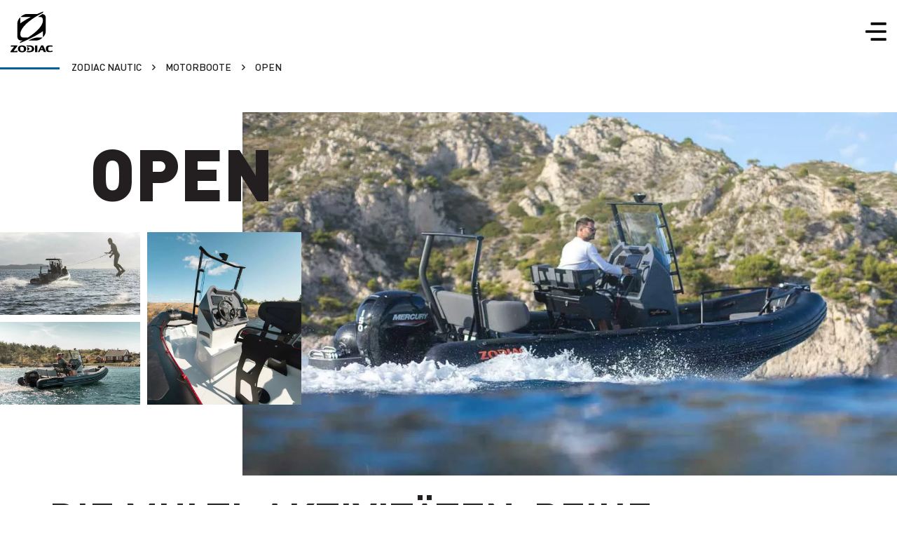

--- FILE ---
content_type: text/html; charset=UTF-8
request_url: https://www.zodiac-nautic.com/de/boote/open/
body_size: 40580
content:
    <!doctype html>
<!--[if lt IE 9]><html class="no-js no-svg ie lt-ie9 lt-ie8 lt-ie7" lang="de-DE"> <![endif]-->
<!--[if IE 9]><html class="no-js no-svg ie ie9 lt-ie9 lt-ie8" lang="de-DE"> <![endif]-->
<!--[if gt IE 9]><!--><html class="no-js no-svg" lang="de-DE"> <!--<![endif]-->
<head>
    <meta charset="UTF-8" />
    <link rel="stylesheet" href="https://www.zodiac-nautic.com/wp-content/themes/zodiac/style.css" type="text/css" media="screen" />
    <meta http-equiv="Content-Type" content="text/html; charset=UTF-8" />
    <meta http-equiv="X-UA-Compatible" content="IE=edge">
    <meta name="viewport" content="width=device-width, initial-scale=1">
    <link rel="author" href="https://www.zodiac-nautic.com/wp-content/themes/zodiac/humans.txt" />
    <link rel="pingback" href="https://www.zodiac-nautic.com/xmlrpc.php" />
    <link rel="profile" href="http://gmpg.org/xfn/11">
    <link rel="canonical" href="https://www.zodiac-nautic.com/de/boote/open/">

    <meta name='robots' content='index, follow, max-image-preview:large, max-snippet:-1, max-video-preview:-1' />
<link rel="alternate" hreflang="fr" href="https://www.zodiac-nautic.com/fr/bateaux/open/" />
<link rel="alternate" hreflang="de" href="https://www.zodiac-nautic.com/de/boote/open/" />
<link rel="alternate" hreflang="it" href="https://www.zodiac-nautic.com/it/gommoni/open/" />
<link rel="alternate" hreflang="es" href="https://www.zodiac-nautic.com/es/embarcaciones/open/" />
<link rel="alternate" hreflang="en-us" href="https://www.zodiac-nautic.com/us/boats/open/" />
<link rel="alternate" hreflang="en" href="https://www.zodiac-nautic.com/en/boats/open/" />
<link rel="alternate" hreflang="x-default" href="https://www.zodiac-nautic.com/en/boats/open/" />

	<!-- This site is optimized with the Yoast SEO Premium plugin v22.4 (Yoast SEO v22.4) - https://yoast.com/wordpress/plugins/seo/ -->
	<title>Serie Zodiac Open - Zodiac Nautic</title>
	<meta name="description" content="Serie Zodiac Open: Schlauchboote mit Motor &amp; RIBs für alle Ihre Meeresausflüge ob zum Vergnügen, Angeln, Sport, Tauchen oder Cruisen" />
	<meta property="og:locale" content="de_DE" />
	<meta property="og:type" content="article" />
	<meta property="og:title" content="OPEN" />
	<meta property="og:description" content="Serie Zodiac Open: Schlauchboote mit Motor &amp; RIBs für alle Ihre Meeresausflüge ob zum Vergnügen, Angeln, Sport, Tauchen oder Cruisen" />
	<meta property="og:url" content="https://www.zodiac-nautic.com/de/boote/open/" />
	<meta property="og:site_name" content="Zodiac Nautic" />
	<meta property="article:publisher" content="https://www.facebook.com/ZodiacNautic/" />
	<meta property="article:modified_time" content="2023-10-25T15:29:55+00:00" />
	<meta property="og:image" content="https://www.zodiac-nautic.com/wp-content/uploads/2022/06/logo_zodiac_web.png" />
	<meta property="og:image:width" content="1153" />
	<meta property="og:image:height" content="391" />
	<meta property="og:image:type" content="image/png" />
	<meta name="twitter:card" content="summary_large_image" />
	<meta name="twitter:site" content="@ZodiacNautic" />
	<!-- / Yoast SEO Premium plugin. -->


<link rel="alternate" title="oEmbed (JSON)" type="application/json+oembed" href="https://www.zodiac-nautic.com/de/wp-json/oembed/1.0/embed?url=https%3A%2F%2Fwww.zodiac-nautic.com%2Fde%2Fboote%2Fopen%2F" />
<link rel="alternate" title="oEmbed (XML)" type="text/xml+oembed" href="https://www.zodiac-nautic.com/de/wp-json/oembed/1.0/embed?url=https%3A%2F%2Fwww.zodiac-nautic.com%2Fde%2Fboote%2Fopen%2F&#038;format=xml" />
<style id='wp-img-auto-sizes-contain-inline-css' type='text/css'>
img:is([sizes=auto i],[sizes^="auto," i]){contain-intrinsic-size:3000px 1500px}
/*# sourceURL=wp-img-auto-sizes-contain-inline-css */
</style>
<link rel='stylesheet' id='wcapf-icons-css' href='https://www.zodiac-nautic.com/wp-content/plugins/wc-ajax-product-filter/public/icons/icons.css?ver=1712755134' type='text/css' media='all' />
<link rel='stylesheet' id='wcapf-chosen-css' href='https://www.zodiac-nautic.com/wp-content/plugins/wc-ajax-product-filter/public/lib/chosen/chosen.min.css?ver=1712755138' type='text/css' media='all' />
<link rel='stylesheet' id='wcapf-nouislider-css' href='https://www.zodiac-nautic.com/wp-content/plugins/wc-ajax-product-filter/public/lib/nouislider/nouislider.min.css?ver=1712755139' type='text/css' media='all' />
<link rel='stylesheet' id='wc-ajax-product-filter-public-styles-css' href='https://www.zodiac-nautic.com/wp-content/plugins/wc-ajax-product-filter/public/css/wc-ajax-product-filter-public-styles.min.css?ver=1712755133' type='text/css' media='all' />
<link rel='stylesheet' id='wooajaxcart-css' href='https://www.zodiac-nautic.com/wp-content/plugins/woocommerce-ajax-cart/assets/wooajaxcart.css?ver=6.9' type='text/css' media='all' />
<style id='woocommerce-inline-inline-css' type='text/css'>
.woocommerce form .form-row .required { visibility: visible; }
/*# sourceURL=woocommerce-inline-inline-css */
</style>
<link rel='stylesheet' id='wp-job-manager-job-listings-css' href='https://www.zodiac-nautic.com/wp-content/plugins/wp-job-manager/assets/dist/css/job-listings.css?ver=598383a28ac5f9f156e4' type='text/css' media='all' />
<link rel='stylesheet' id='wt-smart-coupon-for-woo-css' href='https://www.zodiac-nautic.com/wp-content/plugins/wt-smart-coupons-for-woocommerce/public/css/wt-smart-coupon-public.css?ver=2.2.4' type='text/css' media='all' />
<link rel='stylesheet' id='wpml-legacy-vertical-list-0-css' href='//www.zodiac-nautic.com/wp-content/plugins/sitepress-multilingual-cms/templates/language-switchers/legacy-list-vertical/style.min.css?ver=1' type='text/css' media='all' />
<link rel='stylesheet' id='wc-bis-css-css' href='https://www.zodiac-nautic.com/wp-content/plugins/woocommerce-back-in-stock-notifications/assets/css/frontend/woocommerce.css?ver=1.4.2' type='text/css' media='all' />
<link rel='stylesheet' id='xoo-wsc-fonts-css' href='https://www.zodiac-nautic.com/wp-content/plugins/side-cart-woocommerce/assets/css/xoo-wsc-fonts.css?ver=2.1' type='text/css' media='all' />
<link rel='stylesheet' id='xoo-wsc-style-css' href='https://www.zodiac-nautic.com/wp-content/plugins/side-cart-woocommerce/assets/css/xoo-wsc-style.css?ver=2.1' type='text/css' media='all' />
<style id='xoo-wsc-style-inline-css' type='text/css'>

.xoo-wsc-sp-left-col img{
	max-width: 80px;
}

.xoo-wsc-sp-right-col{
	font-size: 14px;
}

.xoo-wsc-sp-container{
	background-color: #eee;
}


 

.xoo-wsc-footer{
	background-color: #00609c;
	color: #ffffff;
	padding: 10px 20px;
}

.xoo-wsc-footer, .xoo-wsc-footer a, .xoo-wsc-footer .amount{
	font-size: 18px;
}

.xoo-wsc-ft-buttons-cont{
	grid-template-columns: auto;
}

.xoo-wsc-basket{
	bottom: 12px;
	right: 0px;
	background-color: #ffffff;
	color: #000000;
	box-shadow: 0 1px 4px 0;
	border-radius: 50%}

.xoo-wsc-bki{
	font-size: 30px}

.xoo-wsc-items-count{
	top: -12px;
	left: -12px;
}

.xoo-wsc-items-count, .xoo-wsc-sc-count{
	background-color: #000000;
	color: #ffffff;
}

.xoo-wsc-container, .xoo-wsc-slider{
	max-width: 375px;
	right: -375px;
	top: 0;bottom: 0;
	bottom: 0;
	font-family: }


.xoo-wsc-cart-active .xoo-wsc-container, .xoo-wsc-slider-active .xoo-wsc-slider{
	right: 0;
}


.xoo-wsc-cart-active .xoo-wsc-basket{
	right: 375px;
}

.xoo-wsc-slider{
	right: -375px;
}

span.xoo-wsch-close {
    font-size: 24px;
    right: 10px;
}

.xoo-wsch-top{
	justify-content: center;
}

.xoo-wsch-text{
	font-size: 20px;
}

.xoo-wsc-header{
	color: #000000;
	background-color: #ffffff;
}

.xoo-wsc-sb-bar > span{
	background-color: #1e73be;
}

.xoo-wsc-body{
	background-color: #ffffff;
}

.xoo-wsc-body, .xoo-wsc-body span.amount, .xoo-wsc-body a{
	font-size: 16px;
	color: #000000;
}

.xoo-wsc-product{
	padding: 20px 15px;
}

.xoo-wsc-img-col{
	width: 30%;
}
.xoo-wsc-sum-col{
	width: 70%;
}

.xoo-wsc-sum-col{
	justify-content: center;
}

/***** Quantity *****/

.xoo-wsc-qty-box{
	max-width: 75px;
}

.xoo-wsc-qty-box.xoo-wsc-qtb-square{
	border-color: #000000;
}

input[type="number"].xoo-wsc-qty{
	border-color: #000000;
	background-color: #ffffff;
	color: #000000;
	height: 28px;
	line-height: 28px;
}

input[type="number"].xoo-wsc-qty, .xoo-wsc-qtb-square{
	border-width: 1px;
	border-style: solid;
}
.xoo-wsc-chng{
	background-color: #ffffff;
	color: #000000;
}
/*# sourceURL=xoo-wsc-style-inline-css */
</style>
<link rel='stylesheet' id='awcfe-frontend-css' href='https://www.zodiac-nautic.com/wp-content/plugins/checkout-field-editor-and-manager-for-woocommerce/assets/css/frontend.css?ver=2.2.19' type='text/css' media='all' />
<link rel='stylesheet' id='zodiac-vite-main-css' href='https://www.zodiac-nautic.com/wp-content/themes/zodiac/static/js/assets/main.css' type='text/css' media='all' />
<script type="text/javascript" src="https://www.zodiac-nautic.com/wp-includes/js/jquery/jquery.min.js?ver=3.7.1" id="jquery-core-js"></script>
<script type="text/javascript" src="https://www.zodiac-nautic.com/wp-includes/js/jquery/jquery-migrate.min.js?ver=3.4.1" id="jquery-migrate-js"></script>
<script type="text/javascript" id="wpml-cookie-js-extra">
/* <![CDATA[ */
var wpml_cookies = {"wp-wpml_current_language":{"value":"de","expires":1,"path":"/"}};
var wpml_cookies = {"wp-wpml_current_language":{"value":"de","expires":1,"path":"/"}};
//# sourceURL=wpml-cookie-js-extra
/* ]]> */
</script>
<script type="text/javascript" src="https://www.zodiac-nautic.com/wp-content/plugins/sitepress-multilingual-cms/res/js/cookies/language-cookie.js?ver=4.5.14" id="wpml-cookie-js"></script>
<script type="text/javascript" id="wooajaxcart-js-extra">
/* <![CDATA[ */
var wooajaxcart = {"updating_text":"Updating...","warn_remove_text":"Are you sure you want to remove this item from cart?","ajax_timeout":"800","confirm_zero_qty":"no"};
//# sourceURL=wooajaxcart-js-extra
/* ]]> */
</script>
<script type="text/javascript" src="https://www.zodiac-nautic.com/wp-content/plugins/woocommerce-ajax-cart/assets/wooajaxcart.js?ver=6.9" id="wooajaxcart-js"></script>
<script type="text/javascript" src="https://www.zodiac-nautic.com/wp-content/plugins/woocommerce/assets/js/jquery-blockui/jquery.blockUI.min.js?ver=2.7.0-wc.8.3.3" id="jquery-blockui-js" defer="defer" data-wp-strategy="defer"></script>
<script type="text/javascript" id="wc-add-to-cart-js-extra">
/* <![CDATA[ */
var wc_add_to_cart_params = {"ajax_url":"/wp-admin/admin-ajax.php?lang=de","wc_ajax_url":"/de/?wc-ajax=%%endpoint%%","i18n_view_cart":"View cart","cart_url":"https://www.zodiac-nautic.com/de/einkaufswagen/","is_cart":"","cart_redirect_after_add":"no"};
//# sourceURL=wc-add-to-cart-js-extra
/* ]]> */
</script>
<script type="text/javascript" src="https://www.zodiac-nautic.com/wp-content/plugins/woocommerce/assets/js/frontend/add-to-cart.min.js?ver=8.3.3" id="wc-add-to-cart-js" defer="defer" data-wp-strategy="defer"></script>
<script type="text/javascript" src="https://www.zodiac-nautic.com/wp-content/plugins/woocommerce/assets/js/js-cookie/js.cookie.min.js?ver=2.1.4-wc.8.3.3" id="js-cookie-js" defer="defer" data-wp-strategy="defer"></script>
<script type="text/javascript" id="woocommerce-js-extra">
/* <![CDATA[ */
var woocommerce_params = {"ajax_url":"/wp-admin/admin-ajax.php?lang=de","wc_ajax_url":"/de/?wc-ajax=%%endpoint%%"};
//# sourceURL=woocommerce-js-extra
/* ]]> */
</script>
<script type="text/javascript" src="https://www.zodiac-nautic.com/wp-content/plugins/woocommerce/assets/js/frontend/woocommerce.min.js?ver=8.3.3" id="woocommerce-js" defer="defer" data-wp-strategy="defer"></script>
<script type="text/javascript" id="wt-smart-coupon-for-woo-js-extra">
/* <![CDATA[ */
var WTSmartCouponOBJ = {"ajaxurl":"https://www.zodiac-nautic.com/wp-admin/admin-ajax.php","wc_ajax_url":"https://www.zodiac-nautic.com/de/?wc-ajax=","nonces":{"public":"aaa321983c","apply_coupon":"9445d38b58"},"labels":{"please_wait":"Bitte warten...","choose_variation":"Bitte w\u00e4hlen Sie eine Variante","error":"Fehler !!!"},"shipping_method":[],"payment_method":"","is_cart":""};
//# sourceURL=wt-smart-coupon-for-woo-js-extra
/* ]]> */
</script>
<script type="text/javascript" src="https://www.zodiac-nautic.com/wp-content/plugins/wt-smart-coupons-for-woocommerce/public/js/wt-smart-coupon-public.js?ver=2.2.4" id="wt-smart-coupon-for-woo-js"></script>
<link rel="https://api.w.org/" href="https://www.zodiac-nautic.com/de/wp-json/" /><link rel="alternate" title="JSON" type="application/json" href="https://www.zodiac-nautic.com/de/wp-json/wp/v2/gammes/6485" /><link rel="EditURI" type="application/rsd+xml" title="RSD" href="https://www.zodiac-nautic.com/xmlrpc.php?rsd" />
<meta name="generator" content="WordPress 6.9" />
<meta name="generator" content="WooCommerce 8.3.3" />
<link rel='shortlink' href='https://www.zodiac-nautic.com/de/?p=6485' />
<meta name="generator" content="WPML ver:4.5.14 stt:1,4,3,27,2,66;" />
	<noscript><style>.woocommerce-product-gallery{ opacity: 1 !important; }</style></noscript>
	<link rel="icon" href="https://www.zodiac-nautic.com/wp-content/uploads/2022/07/cropped-2favicon_zodiac-1-480x0-c-default.png" sizes="32x32" />
<link rel="icon" href="https://www.zodiac-nautic.com/wp-content/uploads/2022/07/cropped-2favicon_zodiac-1-480x0-c-default.png" sizes="192x192" />
<link rel="apple-touch-icon" href="https://www.zodiac-nautic.com/wp-content/uploads/2022/07/cropped-2favicon_zodiac-1-480x0-c-default.png" />
<meta name="msapplication-TileImage" content="https://www.zodiac-nautic.com/wp-content/uploads/2022/07/cropped-2favicon_zodiac-1-480x0-c-default.png" />



            <script type="text/javascript">
    (function (w) {
        w.PROJECT = {};
        w.PROJECT.settings = {
            "cmp": null,
            "current_language": "de",
            "baseUrl": "https://www.zodiac-nautic.com/de/",
            "languages": {"us":{"code":"us","id":"66","native_name":"US","major":"0","active":0,"default_locale":"en_US","encode_url":"0","tag":"en-us","missing":0,"translated_name":"US","url":"https:\/\/www.zodiac-nautic.com\/us\/boats\/open\/","country_flag_url":"https:\/\/www.zodiac-nautic.com\/wp-content\/uploads\/flags\/unitedstates_flags_flag_8833.png","language_code":"us"},"it":{"code":"it","id":"27","native_name":"Italiano","major":"1","active":0,"default_locale":"it_IT","encode_url":"0","tag":"it","missing":0,"translated_name":"Italienisch","url":"https:\/\/www.zodiac-nautic.com\/it\/gommoni\/open\/","country_flag_url":"https:\/\/www.zodiac-nautic.com\/wp-content\/plugins\/sitepress-multilingual-cms\/res\/flags\/it.png","language_code":"it"},"fr":{"code":"fr","id":"4","native_name":"France","major":"1","active":0,"default_locale":"fr_FR","encode_url":"0","tag":"fr","missing":0,"translated_name":"Franz\u00f6sisch","url":"https:\/\/www.zodiac-nautic.com\/fr\/bateaux\/open\/","country_flag_url":"https:\/\/www.zodiac-nautic.com\/wp-content\/plugins\/sitepress-multilingual-cms\/res\/flags\/fr.png","language_code":"fr"},"es":{"code":"es","id":"2","native_name":"Espa\u00f1ol","major":"1","active":0,"default_locale":"es_ES","encode_url":"0","tag":"es","missing":0,"translated_name":"Spanisch","url":"https:\/\/www.zodiac-nautic.com\/es\/embarcaciones\/open\/","country_flag_url":"https:\/\/www.zodiac-nautic.com\/wp-content\/plugins\/sitepress-multilingual-cms\/res\/flags\/es.png","language_code":"es"},"en":{"code":"en","id":"1","native_name":"English","major":"1","active":0,"default_locale":"en_GB","encode_url":"0","tag":"en","missing":0,"translated_name":"Englisch","url":"https:\/\/www.zodiac-nautic.com\/en\/boats\/open\/","country_flag_url":"https:\/\/www.zodiac-nautic.com\/wp-content\/plugins\/sitepress-multilingual-cms\/res\/flags\/en.png","language_code":"en"},"de":{"code":"de","id":"3","native_name":"Deutsch","major":"1","active":"1","default_locale":"de_DE","encode_url":"0","tag":"de","missing":0,"translated_name":"Deutsch","url":"https:\/\/www.zodiac-nautic.com\/de\/boote\/open\/","country_flag_url":"https:\/\/www.zodiac-nautic.com\/wp-content\/plugins\/sitepress-multilingual-cms\/res\/flags\/de.png","language_code":"de"}},
            "captcha_sitekey": "6LfDlv0gAAAAADD9agR_eFp6O-YOVZYFvWxcuyBg",
            "gmap_sitekey": "AIzaSyBBHqnDIfC0g1BmVxXqaK1QMCuk1asC4Ds",
            "validationErrors": {
                "default": "Ce champ n'est pas valide",
                "required": "Veuillez remplir ce champ.",
                "name": "Veuillez entrer un nom valide.",
                "surname": "Veuillez entrer un prénom valide.",
                "email2": "Veuillez entrer une adresse email valide.",
                "phoneInvalid": "Veuillez entrer un numéro de téléphone mobile valide.",
                "zipcodeInvalid": "Veuillez entrer un code postal valide."
            },
            "adminAjaxAction": "https://www.zodiac-nautic.com/wp-admin/admin-ajax.php",
            "zaboatProductSheetUrl": "https://zaboats.idapps.app/custum/ZODIAC/",
            "noticeLegal": "Die eingegebenen Daten sind für die Nutzung durch die Firma ZNauticGroup bestimmt, die für die Verarbeitung verantwortlich ist. Es werden nur die Daten erhoben, die für die Verarbeitung zwischen der ZNauticGroup und dem Kunden zu statistischen, Marketing- und Verkaufsförderungszwecken erforderlich sind. Gemäß dem Gesetz Nr. 78-17 vom 6. Januar 1978 über die Datenverarbeitung, Dateien und Freiheiten haben Sie das Recht auf Zugang, Berichtigung, Widerspruch und Löschung der Sie betreffenden Daten, durch eine E-Mail an dpo@znauticgroup.com"
        };

        w.PROJECT.cart = {
            "cart": [],
            "cartContent": []
        }

        w.PROJECT.API = {
            "neptune": {
                "countries": "/wp-json/neptune/v1/countries/",
                "dealers": "/wp-json/neptune/v1/list/",
                "dealer": "/wp-json/neptune/v1/dealer/"
            },
            "apiWordpress": {
                "boats": "/wp-json/wp/v2/bateaux?acf_format=standard&per_page=100",
                "materiaux": "/wp-json/wp/v2/materiaux?per_page=100",
                "motorisations": "/wp-json/wp/v2/motorisations?per_page=100",
                "planDePont": "/wp-json/wp/v2/plan-de-pont?per_page=100",
                "programmeNavigation": "/wp-json/wp/v2/programme-navigation?per_page=100",
                "zaboat": "/wp-json/zaboat/v1/products/{ID}/country/{COUNTRY}"
            }
        };

        w.PROJECT.l10n = {
            "dealer": {
                "distrib": "Händler",
                "tender": "Händler für Tenders",
                "savb": "Kundendienst für Boote",
                "savr": "Kundendienst für Rettungsinsel",
                "savj": "eJet-Händler",
                "rental": "Boat Club / Bootsverleih",
                "repairLevel": "Reparaturkompetenz",
                "countGeoloc": "{N} geschäfte in diesem Land",
                "countGeolocSingle": "{N} magasin près de vous",
                "countCountry": "{N} geschäfte in diesem Land",
                "countCountrySingle": "{N} magasin dans ce pays",
                "popinTitle": {
                    "stock": "Boote zum Verkauf verfügbar",
                    "demo": "Bateaux disponibles à l'essai",
                },
                "stockBoats": "Boote zum Verkauf",
                "demoBoats": "Bateaux à l'essai",
                "empty": "Il n'y a aucun bateau disponible dans cette catégorie"
            },
            "invoiceForm": {
                "title": "Angebot anfordern",
                "text": "Wenn Sie das folgende Formular ausfüllen, erhalten Sie einen Kostenvoranschlag von einem Händler.",
                "image": "https://www.zodiac-nautic.com/wp-content/uploads/2022/08/Groupe-de-masques-482-491x768-c-center.jpg",
                "image2x": "https://www.zodiac-nautic.com/wp-content/uploads/2022/08/Groupe-de-masques-482-982x1536-c-center.jpg",
                "success": "Ihre Angebotsanfrage wurde erfolgreich abgeschickt !",
                "error": "Une erreur est survenue lors de l'envoi, veuillez réessayer ulterieurement.",
                "nav_zone": "Heimathafen und übliches Navigationsgebiet"
            },
            "invoiceArticleForm": {
                "title": "Angebot anfordern",
                "text": "Wenn Sie das folgende Formular ausfüllen, erhalten Sie einen Kostenvoranschlag von einem Händler.",
                "image": "https://www.zodiac-nautic.com/wp-content/uploads/2022/08/Groupe-de-masques-482-491x768-c-center.jpg",
                "image2x": "https://www.zodiac-nautic.com/wp-content/uploads/2022/08/Groupe-de-masques-482-982x1536-c-center.jpg",
                "success": "Merci pour votre inscription, l'aventure commence ici.",
                "error": "Une erreur est survenue lors de l'envoi, veuillez réessayer ulterieurement.",
                "nav_zone": "Heimathafen und übliches Navigationsgebiet"
            },
            "invoiceTube": {
                "title": "Angebot anfordern",
                "text": "",
                "image": "https://www.zodiac-nautic.com/wp-content/uploads/2022/08/Groupe-de-masques-482-491x768-c-center.jpg",
                "image2x": "https://www.zodiac-nautic.com/wp-content/uploads/2022/08/Groupe-de-masques-482-982x1536-c-center.jpg",
                "success": "Ihre Angebotsanfrage wurde erfolgreich abgeschickt !",
                "error": "Une erreur est survenue lors de l'envoi, veuillez réessayer ulterieurement.",
                "nav_zone": "Heimathafen und übliches Navigationsgebiet"
            },
            "hppopin": {
                "text": "Geben Sie Ihre Kontaktdaten ein, um alle Informationen zu unserer nächsten Neuheit zu erhalten.",
                "image": "https://www.zodiac-nautic.com/wp-content/uploads/2025/06/Render_Final_03-768x432-c-center.jpg",
                "image2x": "https://www.zodiac-nautic.com/wp-content/uploads/2025/06/Render_Final_03-1400x787-c-center.jpg",
                "success": "Formular erfolgreich eingereicht! Wir werden uns in Kürze wieder bei Ihnen melden.",
                "error": "Une erreur est survenue lors de l'envoi, veuillez réessayer ulterieurement."
            },
            "productSheet": {
                "title": "Produktblatt herunterladen",
                "text": "",
                "image": "https://www.zodiac-nautic.com/wp-content/uploads/2022/08/Groupe-de-masques-482-491x768-c-center.jpg",
                "image2x": "https://www.zodiac-nautic.com/wp-content/uploads/2022/08/Groupe-de-masques-482-982x1536-c-center.jpg",
                "success": "Le téléchargement de la fiche produit va démarrer...",
                "error": "Une erreur est survenue lors de l'envoi, veuillez réessayer ulterieurement."
            },
            "catalog": {
                "title": "Katalog herunterladen",
                "text": "",
                "image": "https://www.zodiac-nautic.com/wp-content/uploads/2022/08/Groupe-de-masques-482-491x768-c-center.jpg",
                "image2x": "https://www.zodiac-nautic.com/wp-content/uploads/2022/08/Groupe-de-masques-482-982x1536-c-center.jpg",
                "success": "Le téléchargement de la fiche produit va démarrer...",
                "error": "Une erreur est survenue lors de l'envoi, veuillez réessayer ulterieurement."
            },
            "newsletter": {
                "title": "newsletter",
                "text": "",
                "image": "https://www.zodiac-nautic.com/wp-content/uploads/2022/08/Groupe-de-masques-482-491x768-c-center.jpg",
                "image2x": "https://www.zodiac-nautic.com/wp-content/uploads/2022/08/Groupe-de-masques-482-982x1536-c-center.jpg",
                "success": "Vielen Dank für Ihre Anmeldung zu unserem Newsletter. Bis bald",
                "error": "Une erreur est survenue lors de l'envoi, veuillez réessayer ulterieurement."
            },
            "event": {
                "success": "Ihre Terminanfrage wurde erfolgreich berücksichtigt.",
                "error": "Une erreur est survenue lors de l'envoi, veuillez réessayer ulterieurement."
            },
            "forms": {
                "cadet": "Wählen Sie Ihr Cadet-Tendermodell aus",
                "firstname": "Vorname",
                "lastname": "Name",
                "email": "E-Mail",
                "phone": "Handynummer",
                "zipcode": "Postleitzahl",
                "city": "Stadt",
                "departement": "Département",
                "state": "État",
                "country": "Land",
                "port": "Heimathafen und übliches Navigationsgebiet",
                "message": "Sie können eine Nachricht hier hinterlassen",
                "model": "Welchen Schlauchkörper für welchen Zodiac Bootstyp benötigen Sie um Ihren zu ersetzen?",
                "nav_zone": "Port d'attache et zone de navigation habituelle",
                "xdc": "Ihre Seriennummer XDC",
                "send": "SENDEN",
                "nlOptinLabel": "Ich bin einverstanden den Newsletter von Zodiac Nautic zu erhalten",
                "country_placeholder": "Selectionner votre pays",
                "state_placeholder": "Select your state"
            },
            "comparator": {
                "m-us": "\"",
                "m": "m",
                "cv": "PS",
                "l": "l",
                "h": "h",
                "depth": "länge",
                "width": "breite",
                "persons_max": "Personen max.",
                "autonomy": "autonomie",
                "max_power": "motorisierung max.",
                "fuel_tank": "kraftstofftank",
                "no_fuel_tank": "ohne eingebauten Tank",
                "materials": "verwendete Materialien",
                "deck": "deck",
                "program_navigation": "Navigationsprogramm",
                "standard_equipment": "Standard-Ausrüstungspakete",
                "starting_price": "ab",
                "discover": "Entdecken Sie dieses Boot",
                "ask_invoice": "Angebot Anforden",
            },
            "search": {
                "empty" : "aucun résultat"
            }
        }
    }(window));
</script>

        <script type="text/javascript">
    window.COUNTRIES = [
    {"en": "Afghanistan", "iso": "AFG", "iso2": "AF", "fr": "Afghanistan", "de": "Afghanistan", "it": "Afghanistan", "es": "Afghanistan"},
    {"en": "Albania", "iso": "ALB", "iso2": "AL", "fr": "Albanie", "de": "Albania", "it": "Albania", "es": "Albania"},
    {"en": "Algeria", "iso": "DZA", "iso2": "DZ", "fr": "Algérie", "de": "Algeria", "it": "Algeria", "es": "Algeria"},
    {"en": "American Samoa", "iso": "ASM", "iso2": "AS", "fr": "Samoa américaines", "de": "American Samoa", "it": "American Samoa", "es": "American Samoa"},
    {"en": "Andorra", "iso": "AND", "iso2": "AD", "fr": "Andorre", "de": "Andorra", "it": "Andorra", "es": "Andorra"},
    {"en": "Angola", "iso": "AGO", "iso2": "AO", "fr": "Angola", "de": "Angola", "it": "Angola", "es": "Angola"},
    {"en": "Anguilla", "iso": "AIA", "iso2": "AI", "fr": "Anguilla", "de": "Anguilla", "it": "Anguilla", "es": "Anguilla"},
    {"en": "Antigua & Barbuda", "iso": "ATG", "iso2": "AG", "fr": "Antigua-et-Barbuda", "de": "Antigua & Barbuda", "it": "Antigua & Barbuda", "es": "Antigua & Barbuda"},
    {"en": "Argentina", "iso": "ARG", "iso2": "AR", "fr": "Argentine", "de": "Argentina", "it": "Argentina", "es": "Argentina"},
    {"en": "Armenia", "iso": "ARM", "iso2": "AM", "fr": "Arménie", "de": "Armenia", "it": "Armenia", "es": "Armenia"},
    {"en": "Aruba", "iso": "ABW", "iso2": "AW", "fr": "Aruba", "de": "Aruba", "it": "Aruba", "es": "Aruba"},
    {"en": "Australia", "iso": "AUS", "iso2": "AU", "fr": "Australie", "de": "Australia", "it": "Australia", "es": "Australia"},
    {"en": "Austria", "iso": "AUT", "iso2": "AT", "fr": "Autriche", "de": "Austria", "it": "Austria", "es": "Austria"},
    {"en": "Azerbaijan", "iso": "AZE", "iso2": "AZ", "fr": "Azerbaïdjan", "de": "Azerbaijan", "it": "Azerbaijan", "es": "Azerbaiyán"},
    {"en": "Bahamas", "iso": "BHS", "iso2": "BS", "fr": "Bahamas", "de": "Bahamas", "it": "Bahamas", "es": "Bahamas"},
    {"en": "Bahrain", "iso": "BHR", "iso2": "BH", "fr": "Bahreïn", "de": "Bahrain", "it": "Bahrain", "es": "Bahrain"},
    {"en": "Bangladesh", "iso": "BGD", "iso2": "BD", "fr": "Bangladesh", "de": "Bangladesh", "it": "Bangladesh", "es": "Bangladesh"},
    {"en": "Barbados", "iso": "BRB", "iso2": "BB", "fr": "Barbade", "de": "Barbados", "it": "Barbados", "es": "Barbados"},
    {"en": "Belarus", "iso": "BLR", "iso2": "BY", "fr": "Bélarus", "de": "Belarus", "it": "Belarus", "es": "Belarus"},
    {"en": "Belgium", "iso": "BEL", "iso2": "BE", "fr": "Belgique", "de": "Belgium", "it": "Belgium", "es": "Belgium"},
    {"en": "Belize", "iso": "BLZ", "iso2": "BZ", "fr": "Belize", "de": "Belize", "it": "Belize", "es": "Belize"},
    {"en": "Benin", "iso": "BEN", "iso2": "BJ", "fr": "Bénin", "de": "Benin", "it": "Benin", "es": "Benin"},
    {"en": "Bermuda", "iso": "BMU", "iso2": "BM", "fr": "Bermudes", "de": "Bermuda", "it": "Bermuda", "es": "Bermuda"},
    {"en": "Bhutan", "iso": "BTN", "iso2": "BT", "fr": "Bhoutan", "de": "Bhutan", "it": "Bhutan", "es": "Bhutan"},
    {"en": "Bolivia", "iso": "BOL", "iso2": "BO", "fr": "Bolivie", "de": "Bolivia", "it": "Bolivia", "es": "Bolivia"},
    {"en": "Bosnia and Herzegovina", "iso": "BIH", "iso2": "BA", "fr": "Bosnie-Herzégovine", "de": "Bosnia and Herzegovina", "it": "Bosnia and Herzegovina", "es": "Bosnia and Herzegovina"},
    {"en": "Botswana", "iso": "BWA", "iso2": "BW", "fr": "Botswana", "de": "Botswana", "it": "Botswana", "es": "Botswana"},
    {"en": "Brazil", "iso": "BRA", "iso2": "BR", "fr": "Brésil", "de": "Brazil", "it": "Brazil", "es": "Brazil"},
    {"en": "British Virgin Islands", "iso": "VGB", "iso2": "VG", "fr": "Îles Vierges britanniques", "de" : "British Virgin Islands", "it" : "British Virgin Islands", "es" : "British Virgin Islands"},
    {"en": "Brunei Darussalam", "iso": "BRN", "iso2": "BN", "fr": "Brunéi Darussalam", "de" : "Brunei Darussalam", "it" : "Brunei Darussalam", "es" : "Brunei Darussalam"},
    {"en": "Bulgaria", "iso": "BGR", "iso2": "BG", "fr": "Bulgarie", "de" : "Bulgaria", "it" : "Bulgaria", "es" : "Bulgaria"},
    {"en": "Burkina Faso", "iso": "BFA", "iso2": "BF", "fr": "Burkina Faso", "de" : "Burkina Faso", "it" : "Burkina Faso", "es" : "Burkina Faso"},
    {"en": "Burundi", "iso": "BDI", "iso2": "BI", "fr": "Burundi", "de" : "Burundi", "it" : "Burundi", "es" : "Burundi"},
    {"en": "Cambodia", "iso": "KHM", "iso2": "KH", "fr": "Cambodge", "de" : "Cambodia", "it" : "Cambodia", "es" : "Cambodia"},
    {"en": "Cameroon", "iso": "CMR", "iso2": "CM", "fr": "Cameroun", "de" : "Cameroon", "it" : "Cameroon", "es" : "Cameroon"},
    {"en": "Canada", "iso": "CAN", "iso2": "CA", "fr": "Canada", "de" : "Canada", "it" : "Canada", "es" : "Canada"},
    {"en": "Canary Islands", "iso": "NUL", "iso2": "IC", "fr": "Îles Canaries", "de" : "Canary Islands", "it" : "Canary Islands", "es" : "Canary Islands"},
    {"en": "Cape Verde", "iso": "CPV", "iso2": "CV", "fr": "Cap-Vert", "de" : "Cape Verde", "it" : "Cape Verde", "es" : "Cape Verde"},
    {"en": "Cayman Islands", "iso": "CYM", "iso2": "KY", "fr": "Îles Caïmans", "de":"Cayman Islands", "it":"Cayman Islands", "es":"Cayman Islands"},
    {"en": "Central African Republic", "iso": "CAF", "iso2": "CF", "fr": "République centrafricaine", "de":"Central African Republic", "it":"Central African Republic", "es":"Central African Republic"},
    {"en": "Chad", "iso": "TCD", "iso2": "TD", "fr": "Tchad", "de":"Chad", "it":"Chad", "es":"Chad"},
    {"en": "Chile", "iso": "CHL", "iso2": "CL", "fr": "Chili", "de":"Chile", "it":"Chile", "es":"Chile"},
    {"en": "China", "iso": "CHN", "iso2": "CN", "fr": "Chine", "de":"China", "it":"China", "es":"China"},
    {"en": "Colombia", "iso": "COL", "iso2": "CO", "fr": "Colombie", "de":"Colombia", "it":"Colombia", "es":"Colombia"},
    {"en": "Comoros", "iso": "COM", "iso2": "KM", "fr": "Comores", "de":"Comoros", "it":"Comoros", "es":"Comoros"},
    {"en": "Congo (Democratic Republic of the)", "iso": "COD", "iso2": "CD", "fr": "République démocratique du Congo", "de":"Congo (Democratic Republic of the)", "it":"Congo (Democratic Republic of the)", "es":"Congo (Democratic Republic of the)"},
    {"en": "Congo (Republic of the)", "iso": "COG", "iso2": "CG", "fr": "République du Congo", "de":"Congo (Republic of the)", "it":"Congo (Republic of the)", "es":"Congo (Republic of the)"},
    {"en": "Cook Islands", "iso": "COK", "iso2": "CK", "fr": "Îles Cook", "de":"Cook Islands", "it":"Cook Islands", "es":"Cook Islands"},
    {"en": "Costa Rica", "iso": "CRI", "iso2": "CR", "fr": "Costa Rica", "de":"Costa Rica", "it":"Costa Rica", "es":"Costa Rica"},
    {"en": "Côte d'Ivoire", "iso": "CIV", "iso2": "CI", "fr": "Côte d'Ivoire", "de":"Côte d'Ivoire", "it":"Côte d'Ivoire", "es":"Côte d'Ivoire"},
    {"en": "Croatia", "iso": "HRV", "iso2": "HR", "fr": "Croatie", "de":"Croatia", "it":"Croatia", "es":"Croatia"},
    {"en": "Cuba", "iso": "CUB", "iso2": "CU", "fr": "Cuba", "de":"Cuba", "it":"Cuba", "es":"Cuba"},
    {"en": "Cyprus", "iso": "CYP", "iso2": "CY", "fr": "Chypre", "de":"Cyprus", "it":"Cyprus", "es":"Cyprus"},
    {"en": "Czech Republic", "iso": "CZE", "iso2": "CZ", "fr": "République tchèque", "de":"Czech Republic", "it":"Czech Republic", "es":"Czech Republic"},
    {"en": "Denmark", "iso": "DNK", "iso2": "DK", "fr": "Danemark", "de":"Denmark", "it":"Denmark", "es":"Denmark"},
    {"en": "Djibouti", "iso": "DJI", "iso2": "DJ", "fr": "Djibouti", "de":"Djibouti", "it":"Djibouti", "es":"Djibouti"},
    {"en": "Dominica", "iso": "DMA", "iso2": "DM", "fr": "Dominique", "de":"Dominica", "it":"Dominica", "es":"Dominica"},
    {"en": "Dominican Republic", "iso": "DOM", "iso2": "DO", "fr": "République dominicaine", "de":"Dominican Republic", "it":"Dominican Republic", "es":"Dominican Republic"},
    {"en": "Ecuador", "iso": "ECU", "iso2": "EC", "fr": "Équateur", "de":"Ecuador", "it":"Ecuador", "es":"Ecuador"},
    {"en": "Egypt", "iso": "EGY", "iso2": "EG", "fr": "Égypte", "de":"Egypt", "it":"Egypt", "es":"Egypt"},
    {"en": "El Salvador", "iso": "SLV", "iso2": "SV", "fr": "Salvador", "de":"El Salvador", "it":"El Salvador", "es":"El Salvador"},
    {"en": "Equatorial Guinea", "iso": "GNQ", "iso2": "GQ", "fr": "Guinée équatoriale", "de":"Equatorial Guinea", "it":"Equatorial Guinea", "es":"Equatorial Guinea"},
    {"en": "Eritrea", "iso": "ERI", "iso2": "ER", "fr": "Érythrée", "de":"Eritrea", "it":"Eritrea", "es":"Eritrea"},
    {"en": "Estonia", "iso": "EST", "iso2": "EE", "fr": "Estonie", "de":"Estonia", "it":"Estonia", "es":"Estonia"},
    {"en": "Eswatini", "iso": "SWZ", "iso2": "SZ", "fr": "Eswatini", "de":"Eswatini", "it":"Eswatini", "es":"Eswatini"},
    {"en": "Ethiopia", "iso": "ETH", "iso2": "ET", "fr": "Éthiopie", "de":"Ethiopia", "it":"Ethiopia", "es":"Ethiopia"},
    {"en": "Falkland Islands (Malvinas)", "iso": "FLK", "iso2": "FK", "fr": "Îles Malouines (Falkland)", "de":"Falkland Islands (Malvinas)", "it":"Falkland Islands (Malvinas)", "es":"Falkland Islands (Malvinas)"},
    {"en": "Faroe Islands", "iso": "FRO", "iso2": "FO", "fr": "Îles Féroé", "de":"Faroe Islands", "it":"Faroe Islands", "es":"Faroe Islands"},
    {"en": "Fiji", "iso": "FIJ", "iso2": "FJ", "fr": "Fidji", "de":"Fiji", "it":"Fiji", "es":"Fiji"},
    {"en": "Finland", "iso": "FIN", "iso2": "FI", "fr": "Finlande", "de":"Finland", "it":"Finland", "es":"Finland"},
    {"en": "France", "iso": "FRA", "iso2": "FR", "fr": "France", "de":"France", "it":"France", "es":"France"},
    {"en": "French Guiana", "iso": "GUF", "iso2": "GF", "fr": "Guyane française", "de":"French Guiana", "it":"French Guiana", "es":"French Guiana"},
    {"en": "French Polynesia", "iso": "PYF", "iso2": "PF", "fr": "Polynésie française", "de":"French Polynesia", "it":"French Polynesia", "es":"French Polynesia"},
    {"en": "Gabon", "iso": "GAB", "iso2": "GA", "fr": "Gabon", "de":"Gabon", "it":"Gabon", "es":"Gabon"},
    {"en": "Gambia", "iso": "GMB", "iso2": "GM", "fr": "Gambie", "de":"Gambia", "it":"Gambia", "es":"Gambia"},
    {"en": "Georgia", "iso": "GEO", "iso2": "GE", "fr": "Géorgie", "de":"Georgia", "it":"Georgia", "es":"Georgia"},
    {"en": "Germany", "iso": "DEU", "iso2": "DE", "fr": "Allemagne", "de":"Germany", "it":"Germany", "es":"Germany"},
    {"en": "Ghana", "iso": "GHA", "iso2": "GH", "fr": "Ghana", "de":"Ghana", "it":"Ghana", "es":"Ghana"},
    {"en": "Gibraltar", "iso": "GIB", "iso2": "GI", "fr": "Gibraltar", "de":"Gibraltar", "it":"Gibilterra", "es":"Gibraltar"},
    {"en": "Great Britain", "iso": "ENG", "iso2": "GB", "fr": "Grande-Bretagne", "de":"Great Britain", "it":"Great Britain", "es":"Great Britain"},
    {"en": "Greece", "iso": "GRC", "iso2": "GR", "fr": "Grèce", "de":"Greece", "it":"Greece", "es":"Greece"},
    {"en": "Greenland", "iso": "GRL", "iso2": "GL", "fr": "Groenland", "de":"Greenland", "it":"Greenland", "es":"Greenland"},
    {"en": "Grenada", "iso": "GRD", "iso2": "GD", "fr": "Grenade", "de":"Grenada", "it":"Grenada", "es":"Grenada"},
    {"en": "Guadeloupe", "iso": "GLP", "iso2": "GP", "fr": "Guadeloupe", "de":"Guadeloupe", "it":"Guadeloupe", "es":"Guadeloupe"},
    {"en": "Guam", "iso": "GUM", "iso2": "GU", "fr": "Guam", "de":"Guam", "it":"Guam", "es":"Guam"},
    {"en": "Guatemala", "iso": "GTM", "iso2": "GT", "fr": "Guatemala", "de":"Guatemala", "it":"Guatemala", "es":"Guatemala"},
    {"en": "Guinea", "iso": "GIN", "iso2": "GN", "fr": "Guinée", "de":"Guinea", "it":"Guinea", "es":"Guinea"},
    {"en": "Guinea-Bissau", "iso": "GNB", "iso2": "GW", "fr": "Guinée-Bissau", "de":"Guinea-Bissau", "it":"Guinea-Bissau", "es":"Guinea-Bissau"},
    {"en": "Guyana", "iso": "GUY", "iso2": "GY", "fr": "Guyana", "de":"Guyana", "it":"Guyana", "es":"Guyana"},
    {"en": "Haiti", "iso": "HTI", "iso2": "HT", "fr": "Haïti", "de":"Haiti", "it":"Haiti", "es":"Haiti"},
    {"en": "Hawaii", "iso": "HAI", "iso2": "HI", "fr": "Hawaii", "de":"Hawaii", "it":"Hawaii", "es":"Hawaii"},
    {"en": "Heard Island and McDonald Islands", "iso": "HMD", "iso2": "HM", "fr": "Îles Heard et McDonald", "de":"Heard Island and McDonald Islands", "it":"Heard Island and McDonald Islands", "es":"Heard Island and McDonald Islands"},
    {"en": "Holy See", "iso": "VAT", "iso2": "VA", "fr": "Saint-Siège (Vatican)", "de":"Holy See", "it":"Holy See", "es":"Holy See"},
    {"en": "Honduras", "iso": "HND", "iso2": "HN", "fr": "Honduras", "de":"Honduras", "it":"Honduras", "es":"Honduras"},
    {"en": "Hong Kong", "iso": "HKG", "iso2": "HK", "fr": "Hong Kong", "de":"Hong Kong", "it":"Hong Kong", "es":"Hong Kong"},
    {"en": "Hungary", "iso": "HUN", "iso2": "HU", "fr": "Hongrie", "de":"Hungary", "it":"Hungary", "es":"Hungary"},
    {"en": "Iceland", "iso": "ISL", "iso2": "IS", "fr": "Islande", "de":"Iceland", "it":"Iceland", "es":"Iceland"},
    {"en": "India", "iso": "IND", "iso2": "IN", "fr": "Inde", "de":"India", "it":"India", "es":"India"},
    {"en": "Indonesia", "iso": "IDN", "iso2": "ID", "fr": "Indonésie", "de":"Indonesia", "it":"Indonesia", "es":"Indonesia"},
    {"en": "Iran (Islamic Republic of)", "iso": "IRN", "iso2": "IR", "fr": "Iran", "de":"Iran (Islamic Republic of)", "it":"Iran (Islamic Republic of)", "es":"Iran (Islamic Republic of)"},
    {"en": "Iraq", "iso": "IRQ", "iso2": "IQ", "fr": "Irak", "de":"Iraq", "it":"Iraq", "es":"Iraq"},
    {"en": "Ireland", "iso": "IRL", "iso2": "IE", "fr": "Irlande", "de":"Ireland", "it":"Ireland", "es":"Ireland"},
    {"en": "Israel", "iso": "ISR", "iso2": "IL", "fr": "Israël", "de": "Israel", "it": "Israel", "es":"Israel"},
    {"en": "Italy", "iso": "ITA", "iso2": "IT", "fr": "Italie", "de": "Italy", "it": "Italy", "es":"Italy"},
    {"en": "Jamaica", "iso": "JAM", "iso2": "JM", "fr": "Jamaïque", "de": "Jamaica", "it": "Jamaica", "es":"Jamaica"},
    {"en": "Japan", "iso": "JPN", "iso2": "JP", "fr": "Japon", "de": "Japan", "it": "Japan", "es":"Japan"},
    {"en": "Jordan", "iso": "JOR", "iso2": "JO", "fr": "Jordanie", "de": "Jordan", "it": "Jordan", "es":"Jordan"},
    {"en": "Kazakhstan", "iso": "KAZ", "iso2": "KZ", "fr": "Kazakhstan", "de": "Kazakhstan", "it": "Kazakhstan", "es":"Kazakhstan"},
    {"en": "Kenya", "iso": "KEN", "iso2": "KE", "fr": "Kenya", "de": "Kenya", "it": "Kenya", "es":"Kenya"},
    {"en": "Kiribati", "iso": "KIR", "iso2": "KI", "fr": "Kiribati", "de": "Kiribati", "it": "Kiribati", "es":"Kiribati"},
    {"en": "Korea (North, Democratic People's Republic of)", "iso": "PRK", "iso2": "KP", "fr": "Corée du Nord", "de": "Korea (North, Democratic People's Republic of)", "it": "Korea (North, Democratic People's Republic of)", "es":"Korea (North, Democratic People's Republic of)"},
    {"en": "Kuwait", "iso": "KWT", "iso2": "KW", "fr": "Koweït", "de": "Kuwait", "it": "Kuwait", "es":"Kuwait"},
    {"en": "Kyrgyzstan", "iso": "KGZ", "iso2": "KG", "fr": "Kirghizistan",  "de": "Kyrgyzstan", "it": "Kyrgyzstan", "es":"Kyrgyzstan"},
    {"en": "Laos", "iso": "LAO", "iso2": "LA", "fr": "Laos", "de": "Laos", "it": "Laos", "es":"Laos"},
    {"en": "Latvia", "iso": "LVA", "iso2": "LV", "fr": "Lettonie", "de": "Latvia", "it": "Latvia", "es":"Latvia"},
    {"en": "Lebanon", "iso": "LBN", "iso2": "LB", "fr": "Liban", "de": "Lebanon", "it": "Lebanon", "es":"Lebanon"},
    {"en": "Lesotho", "iso": "LSO", "iso2": "LS", "fr": "Lesotho", "de": "Lesotho", "it": "Lesotho", "es":"Lesotho"},
    {"en": "Liberia", "iso": "LBR", "iso2": "LR", "fr": "Liberia", "de": "Liberia", "it": "Liberia", "es":"Liberia"},
    {"en": "Libya", "iso": "LBY", "iso2": "LY", "fr": "Libye", "de": "Libya", "it": "Libya", "es":"Libya"},
    {"en": "Liechtenstein", "iso": "LIE", "iso2": "LI", "fr": "Liechtenstein", "de": "Liechtenstein", "it": "Liechtenstein", "es":"Liechtenstein"},
    {"en": "Lithuania", "iso": "LTU", "iso2": "LT", "fr": "Lituanie", "de": "Lithuania", "it": "Lithuania", "es":"Lithuania"},
    {"en": "Luxembourg", "iso": "LUX", "iso2": "LU", "fr": "Luxembourg", "de": "Luxembourg", "it": "Luxembourg", "es":"Luxembourg"},
    {"en": "Macao (Special Administrative Region of China)", "iso": "MAC", "iso2": "MO", "fr": "Macao (Région administrative spéciale de Chine)",   "de": "Macao (Special Administrative Region of China)", "it": "Macao (Special Administrative Region of China)", "es":"Macao (Special Administrative Region of China)"},
    {"en": "Madagascar", "iso": "MDG", "iso2": "MG", "fr": "Madagascar", "de": "Madagascar", "it": "Madagascar", "es":"Madagascar"},
    {"en": "Malawi", "iso": "MWI", "iso2": "MW", "fr": "Malawi", "de": "Malawi", "it": "Malawi", "es":"Malawi"},
    {"en": "Malaysia", "iso": "MYS", "iso2": "MY", "fr": "Malaisie", "de": "Malaysia", "it": "Malaysia", "es":"Malaysia"},
    {"en": "Maldives", "iso": "MDV", "iso2": "MV", "fr": "Maldives", "de": "Maldives", "it": "Maldives", "es":"Maldives"},
    {"en": "Mali", "iso": "MLI", "iso2": "ML", "fr": "Mali", "de": "Mali", "it": "Mali", "es":"Mali"},
    {"en": "Malta", "iso": "MLT", "iso2": "MT", "fr": "Malte", "de": "Malta", "it": "Malta", "es":"Malta"},
    {"en": "Marshall Islands", "iso": "MHL", "iso2": "MH", "fr": "Îles Marshall", "de": "Marshall Islands", "it": "Marshall Islands", "es":"Marshall Islands"},
    {"en": "Martinica", "iso": "MTQ", "iso2": "MQ", "fr": "Martinique", "de": "Martinica", "it": "Martinica", "es":"Martinica"},
    {"en": "Mauritania", "iso": "MRT", "iso2": "MR", "fr": "Mauritanie", "de": "Mauritania", "it": "Mauritania", "es":"Mauritania"},
    {"en": "Mauritius", "iso": "MUS", "iso2": "MU", "fr": "Maurice", "de": "Mauritius", "it": "Mauritius", "es":"Mauritius"},
    {"en": "Mayotte", "iso": "MYT", "iso2": "YT", "fr": "Mayotte", "de": "Mayotte", "it": "Mayotte", "es":"Mayotte"},
    {"en": "Mexico", "iso": "MEX", "iso2": "MX", "fr": "Mexique", "de": "Mexico", "it": "Mexico", "es":"Mexico"},
    {"en": "Micronesia (Federated States of)", "iso": "FSM", "iso2": "FM", "fr": "Micronésie (États fédérés de)", "de": "Micronesia (Federated States of)", "it": "Micronesia (Federated States of)", "es":"Micronesia (Federated States of)"},
    {"en": "Moldova (Republic of)", "iso": "MDA", "iso2": "MD", "fr": "Moldavie", "de": "Moldova (Republic of)", "it": "Moldova (Republic of)", "es":"Moldova (Republic of)"},
    {"en": "Monaco", "iso": "MCO", "iso2": "MC", "fr": "Monaco", "de": "Monaco", "it": "Monaco", "es":"Monaco"},
    {"en": "Mongolia", "iso": "MNG", "iso2": "MN", "fr": "Mongolie", "de": "Mongolia", "it": "Mongolia", "es":"Mongolia"},
    {"en": "Montenegro", "iso": "MNE", "iso2": "ME", "fr": "Monténégro", "de": "Montenegro", "it": "Montenegro", "es":"Montenegro"},
    {"en": "Montserrat", "iso": "MSR", "iso2": "MS", "fr": "Montserrat", "de": "Montserrat", "it": "Montserrat", "es":"Montserrat"},
    {"en": "Morocco", "iso": "MAR", "iso2": "MA", "fr": "Maroc", "de": "Morocco", "it": "Morocco", "es":"Morocco"},
    {"en": "Mozambique", "iso": "MOZ", "iso2": "MZ", "fr": "Mozambique", "de": "Mozambique", "it": "Mozambique", "es":"Mozambique"},
    {"en": "Myanmar", "iso": "MMR", "iso2": "MM", "fr": "Myanmar", "de": "Myanmar", "it": "Myanmar", "es":"Myanmar"},
    {"en": "Namibia", "iso": "NAM", "iso2": "NA", "fr": "Namibie", "de": "Namibia", "it": "Namibia", "es":"Namibia"},
    {"en": "Nauru", "iso": "NRU", "iso2": "NR", "fr": "Nauru", "de": "Nauru", "it": "Nauru", "es":"Nauru"},
    {"en": "Nepal", "iso": "NPL", "iso2": "NP", "fr": "Népal", "de": "Nepal", "it": "Nepal", "es":"Nepal"},
    {"en": "Netherlands", "iso": "NLD", "iso2": "NL", "fr": "Pays-Bas", "de": "Netherlands", "it": "Netherlands", "es":"Netherlands"},
    {"en": "Netherlands Antilles", "iso": "ANT", "iso2": "AN", "fr": "Antilles néerlandaises", "de": "Netherlands Antilles", "it": "Netherlands Antilles", "es":"Netherlands Antilles"},
    {"en": "New Caledonia", "iso": "NCL", "iso2": "NC", "fr": "Nouvelle-Calédonie", "de": "New Caledonia", "it": "New Caledonia", "es":"New Caledonia"},
    {"en": "New Zealand", "iso": "NZL", "iso2": "NZ", "fr": "Nouvelle-Zélande", "de": "New Zealand", "it": "New Zealand", "es":"New Zealand"},
    {"en": "Nicaragua", "iso": "NIC", "iso2": "NI", "fr": "Nicaragua", "de": "Nicaragua", "it": "Nicaragua", "es":"Nicaragua"},
    {"en": "Niger", "iso": "NER", "iso2": "NE", "fr": "Niger", "de": "Niger", "it": "Niger", "es":"Niger"},
    {"en": "Nigeria", "iso": "NGA", "iso2": "NG", "fr": "Nigeria", "de": "Nigeria", "it": "Nigeria", "es":"Nigeria"},
    {"en": "Niue", "iso": "NIU", "iso2": "NU", "fr": "Niue", "de": "Niue", "it": "Niue", "es":"Niue"},
    {"en": "Norfolk Island", "iso": "NFK", "iso2": "NF", "fr": "Île Norfolk", "de": "Norfolk Island", "it": "Norfolk Island", "es":"Norfolk Island"},
    {"en": "North Macedonia", "iso": "MKD", "iso2": "MK", "fr": "Macédoine du Nord", "de": "North Macedonia", "it": "North Macedonia", "es":"North Macedonia"},
    {"en": "Northern Mariana Islands", "iso": "MNP", "iso2": "MP", "fr": "Îles Mariannes du Nord", "de": "Northern Mariana Islands", "it": "Northern Mariana Islands", "es":"Northern Mariana Islands"},
    {"en": "Norway", "iso": "NOR", "iso2": "NO", "fr": "Norvège", "de": "Norway", "it": "Norway", "es":"Norway"},
    {"en": "Oman", "iso": "OMN", "iso2": "OM", "fr": "Oman", "de": "Oman", "it": "Oman", "es":"Oman"},
    {"en": "Pakistan", "iso": "PAK", "iso2": "PK", "fr": "Pakistan", "de": "Pakistan", "it": "Pakistan", "es":"Pakistan"},
    {"en": "Palau", "iso": "PLW", "iso2": "PW", "fr": "Palaos", "de": "Palau", "it": "Palau", "es":"Palau"},
    {"en": "Palestine (Occupied Territory)", "iso": "PSE", "iso2": "PS", "fr": "Palestine (Territoire occupé)", "de":"Palestine (Occupied Territory)", "it":"Palestine (Occupied Territory)", "es":"Palestine (Occupied Territory)"},
    {"en": "Panama", "iso": "PAN", "iso2": "PA", "fr": "Panama", "de": "Panama", "it": "Panama", "es":"Panama"},
    {"en": "Papua New Guinea", "iso": "PNG", "iso2": "PG", "fr": "Papouasie-Nouvelle-Guinée", "de": "Papua New Guinea", "it": "Papua New Guinea", "es":"Papua New Guinea"},
    {"en": "Paraguay", "iso": "PRY", "iso2": "PY", "fr": "Paraguay", "de": "Paraguay", "it": "Paraguay", "es":"Paraguay"},
    {"en": "Peru", "iso": "PER", "iso2": "PE", "fr": "Pérou", "de": "Peru", "it": "Peru", "es":"Peru"},
    {"en": "Philippines", "iso": "PHL", "iso2": "PH", "fr": "Philippines", "de": "Philippines", "it": "Philippines", "es":"Philippines"},
    {"en": "Pitcairn Islands", "iso": "PCN", "iso2": "PN", "fr": "Îles Pitcairn", "de": "Pitcairn Islands", "it": "Pitcairn Islands", "es":"Pitcairn Islands"},
    {"en": "Poland", "iso": "POL", "iso2": "PL", "fr": "Pologne", "de": "Poland", "it": "Poland", "es":"Poland"},
    {"en": "Portugal", "iso": "PRT", "iso2": "PT", "fr": "Portugal", "de": "Portugal", "it": "Portugal", "es":"Portugal"},
    {"en": "Puerto Rico", "iso": "PRI", "iso2": "PR", "fr": "Porto Rico", "de": "Puerto Rico", "it": "Puerto Rico", "es":"Puerto Rico"},
    {"en": "Qatar", "iso": "QAT", "iso2": "QA", "fr": "Qatar", "de": "Qatar", "it": "Qatar", "es":"Qatar"},
    {"en": "Reunion Island", "iso": "REU", "iso2": "RE", "fr": "Île de la Réunion", "de": "Reunion Island", "it": "Reunion Island", "es":"Reunion Island"},
    {"en": "Romania", "iso": "ROU", "iso2": "RO", "fr": "Roumanie", "de": "Romania", "it": "Romania", "es":"Romania"},
    {"en": "Russia", "iso": "RUS", "iso2": "RU", "fr": "Russie", "de": "Russia", "it": "Russia", "es":"Russia"},
    {"en": "Rwanda", "iso": "RWA", "iso2": "RW", "fr": "Rwanda", "de": "Rwanda", "it": "Rwanda", "es":"Rwanda"},
    {"en": "Saint Barthélemy", "iso": "BLM", "iso2": "BL", "fr": "Saint-Barthélemy", "de":"Saint Barthélemy", "it":"Saint Barthélemy", "es":"Saint Barthélemy"},
    {"en": "Saint Helena", "iso": "SHN", "iso2": "SH", "fr": "Sainte-Hélène", "de":"Saint Helena", "it":"Saint Helena", "es":"Saint Helena"},
    {"en": "Saint Kitts and Nevis", "iso": "KNA", "iso2": "KN", "fr": "Saint-Kitts-et-Nevis", "de":"Saint Kitts and Nevis", "it":"Saint Kitts and Nevis", "es":"Saint Kitts and Nevis"},
    {"en": "Saint Lucia", "iso": "LCA", "iso2": "LC", "fr": "Sainte-Lucie", "de":"Saint Lucia", "it":"Saint Lucia", "es":"Saint Lucia"},
    {"en": "Saint Pierre and Miquelon", "iso": "SPM", "iso2": "PM", "fr": "Saint-Pierre-et-Miquelon", "de":"Saint Pierre and Miquelon", "it":"Saint Pierre and Miquelon", "es":"Saint Pierre and Miquelon"},
    {"en": "Saint Vincent and the Grenadines", "iso": "VCT", "iso2": "VC", "fr": "Saint-Vincent-et-les Grenadines", "de":"Saint Vincent and the Grenadines", "it":"Saint Vincent and the Grenadines", "es":"Saint Vincent and the Grenadines"},
    {"en": "Salomon (Island)", "iso": "SLB", "iso2": "SB", "fr": "Îles Salomon", "de":"Salomon (Island)", "it":"Salomon (Island)", "es":"Salomon (Island)"},
    {"en": "Samoa", "iso": "WSM", "iso2": "WS", "fr": "Samoa", "de":"Samoa", "it":"Samoa", "es":"Samoa"},
    {"en": "San Marino", "iso": "SMR", "iso2": "SM", "fr": "Saint-Marin", "de":"San Marino", "it":"San Marino", "es":"San Marino"},
    {"en": "Sao Tome and Principe", "iso": "STP", "iso2": "ST", "fr": "Sao Tomé-et-Principe", "de":"Sao Tome and Principe", "it":"Sao Tome and Principe", "es":"Sao Tome and Principe"},
    {"en": "Saudi Arabia", "iso": "SAU", "iso2": "SA", "fr": "Arabie saoudite", "de":"Saudi Arabia", "it":"Saudi Arabia", "es":"Saudi Arabia"},
    {"en": "Senegal", "iso": "SEN", "iso2": "SN", "fr": "Sénégal", "de":"Senegal", "it":"Senegal", "es":"Senegal"},
    {"en": "Serbia", "iso": "SRB", "iso2": "RS", "fr": "Serbie", "de":"Serbia", "it":"Serbia", "es":"Serbia"},
    {"en": "Seychelles", "iso": "SYC", "iso2": "SC", "fr": "Seychelles", "de":"Seychelles", "it":"Seychelles", "es":"Seychelles"},
    {"en": "Sierra Leone", "iso": "SLE", "iso2": "SL", "fr": "Sierra Leone", "de":"Sierra Leone", "it":"Sierra Leone", "es":"Sierra Leone"},
    {"en": "Singapore", "iso": "SGP", "iso2": "SG", "fr": "Singapour", "de":"Singapore", "it":"Singapore", "es":"Singapore"},
    {"en": "Sint Marteen", "iso": "MAF", "iso2": "SX", "fr": "Sint Maarten", "de":"Sint Marteen", "it":"Sint Marteen", "es":"Sint Marteen"},
    {"en": "Slovakia", "iso": "SVK", "iso2": "SK", "fr": "Slovaquie", "de":"Slovakia", "it":"Slovakia", "es":"Slovakia"},
    {"en": "Slovenia", "iso": "SVN", "iso2": "SI", "fr": "Slovénie", "de":"Slovenia", "it":"Slovenia", "es":"Slovenia"},
    {"en": "Solomon Islands", "iso": "SLB", "iso2": "SB", "fr": "Îles Salomon", "de":"Solomon Islands", "it":"Solomon Islands", "es":"Solomon Islands"},
    {"en": "Somalia", "iso": "SOM", "iso2": "SO", "fr": "Somalie", "de":"Somalia", "it":"Somalia", "es":"Somalia"},
    {"en": "South Africa", "iso": "ZAF", "iso2": "ZA", "fr": "Afrique du Sud", "de":"South Africa", "it":"South Africa", "es":"South Africa"},
    {"en": "South Korea", "iso": "KOR", "iso2": "KR", "fr": "Corée du Sud", "de":"South Korea", "it":"South Korea", "es":"South Korea"},
    {"en": "Spain", "iso": "ESP", "iso2": "ES", "fr": "Espagne", "de":"Spain", "it":"Spain", "es":"Spain"},
    {"en": "Sri Lanka", "iso": "LKA", "iso2": "LK", "fr": "Sri Lanka", "de":"Sri Lanka", "it":"Sri Lanka", "es":"Sri Lanka"},
    {"en": "Sudan", "iso": "SDN", "iso2": "SD", "fr": "Soudan", "de":"Sudan", "it":"Sudan", "es":"Sudan"},
    {"en": "Suriname", "iso": "SUR", "iso2": "SR", "fr": "Suriname", "de":"Suriname", "it":"Suriname", "es":"Suriname"},
    {"en": "Svalbard and Jan Mayen Islands", "iso": "SJM", "iso2": "SJ", "fr": "Îles Svalbard et Jan Mayen", "de":"Svalbard and Jan Mayen Islands", "it":"Svalbard and Jan Mayen Islands", "es":"Svalbard and Jan Mayen Islands"},
    {"en": "Sweden", "iso": "SWE", "iso2": "SE", "fr": "Suède", "de":"Sweden", "it":"Sweden", "es":"Sweden"},
    {"en": "Switzerland", "iso": "CHE", "iso2": "CH", "fr": "Suisse", "de":"Switzerland", "it":"Switzerland", "es":"Switzerland"},
    {"en": "Syrian Arab Republic", "iso": "SYR", "iso2": "SY", "fr": "Syrie", "de":"Syrian Arab Republic", "it":"Syrian Arab Republic", "es":"Syrian Arab Republic"},
    {"en": "Taiwan", "iso": "TWN", "iso2": "TW", "fr": "Taiwan", "de":"Taiwan", "it":"Taiwan", "es":"Taiwan"},
    {"en": "Tajikistan", "iso": "TJK", "iso2": "TJ", "fr": "Tadjikistan", "de":"Tajikistan", "it":"Tajikistan", "es":"Tajikistan"},
    {"en": "Thailand", "iso": "THA", "iso2": "TH", "fr": "Thaïlande", "de":"Thailand", "it":"Thailand", "es":"Thailand"},
    {"en": "Timor-Leste", "iso": "TLS", "iso2": "TL", "fr": "Timor-Leste", "de":"Timor-Leste", "it":"Timor-Leste", "es":"Timor-Leste"},
    {"en": "Togo", "iso": "TGO", "iso2": "TG", "fr": "Togo", "de":"Togo", "it":"Togo", "es":"Togo"},
    {"en": "Tokelau", "iso": "TKL", "iso2": "TK", "fr": "Tokelau", "de":"Tokelau", "it":"Tokelau", "es":"Tokelau"},
    {"en": "Tonga", "iso": "TON", "iso2": "TO", "fr": "Tonga", "de":"Tonga", "it":"Tonga", "es":"Tonga"},
    {"en": "Trinidad & Tobago", "iso": "TTO", "iso2": "TT", "fr": "Trinité-et-Tobago", "de":"Trinidad & Tobago", "it":"Trinidad & Tobago", "es":"Trinidad & Tobago"},
    {"en": "Tunisia", "iso": "TUN", "iso2": "TN", "fr": "Tunisie", "de":"Tunisia", "it":"Tunisia", "es":"Tunisia"},
    {"en": "Turkey", "iso": "TUR", "iso2": "TR", "fr": "Turquie", "de":"Turkey", "it":"Turkey", "es":"Turkey"},
    {"en": "Turkmenistan", "iso": "TKM", "iso2": "TM", "fr": "Turkménistan", "de":"Turkmenistan", "it":"Turkmenistan", "es":"Turkmenistan"},
    {"en": "Turks and Caicos Islands", "iso": "TCA", "iso2": "TC", "fr": "Îles Turks et Caicos", "de":"Turks and Caicos Islands", "it":"Turks and Caicos Islands", "es":"Turks and Caicos Islands"},
    {"en": "Tuvalu", "iso": "TUV", "iso2": "TV", "fr": "Tuvalu", "de":"Tuvalu", "it":"Tuvalu", "es":"Tuvalu"},
    {"en": "Uganda", "iso": "UGA", "iso2": "UG", "fr": "Ouganda", "de":"Uganda", "it":"Uganda", "es":"Uganda"},
    {"en": "Ukraine", "iso": "UKR", "iso2": "UA", "fr": "Ukraine", "de":"Ukraine", "it":"Ukraine", "es":"Ukraine"},
    {"en": "United Arab Emirates (UAE)", "iso": "ARE", "iso2": "AE", "fr": "Émirats arabes unis", "de":"United Arab Emirates (UAE)", "it":"United Arab Emirates (UAE)", "es":"United Arab Emirates (UAE)"},
    {"en": "United Kingdom (Channel Islands)", "iso": "CHA", "iso2": "GB", "fr": "Royaume-Uni (Îles Anglo-Normandes)", "de":"United Kingdom (Channel Islands)", "it":"United Kingdom (Channel Islands)", "es":"United Kingdom (Channel Islands)"},
    {"en": "United Kingdom (Isle of Man)", "iso": "IOM", "iso2": "IM", "fr": "Royaume-Uni (Île de Man)", "de":"United Kingdom (Is of Man)", "it":"United Kingdom  (Isle of Man)", "es":"United Kingdom (Is of Man)"},
    {"en": "United Kingdom (Northern Ireland)", "iso": "NIR", "iso2": "GB", "fr": "Royaume-Uni (Irlande du Nord)", "de":"United Kingdom (Northern Ireland)", "it":"United Kingdom (Northern Ireland)", "es":"United Kingdom (Northern Ireland)"},
    {"en": "United Kingdom (Scotland)", "iso": "SCT", "iso2": "GB", "fr": "Royaume-Uni (Écosse)", "de":"United Kingdom (Scotland)", "it":"United Kingdom (Scotland)", "es":"United Kingdom (Scotland)"},
    {"en": "United Kingdom (Wales)", "iso": "WLS", "iso2": "GB", "fr": "Royaume-Uni (Pays de Galles)", "de":"United Kingdom (Wales)", "it":"United Kingdom (Wales)", "es":"United Kingdom (Wales)"},
    {"en": "United Republic of Tanzania", "iso": "TZA", "iso2": "TZ", "fr": "République-Unie de Tanzanie", "de":"United Republic of Tanzania", "it":"United Republic of Tanzania", "es":"United Republic of Tanzania"},
    {"en": "United States of America (USA)", "iso": "USA", "iso2": "US", "fr": "États-Unis d'Amérique (USA)", "de":"United States of America (USA)", "it":"United States of America (USA)", "es":"United States of America (USA)"},
    {"en": "Uruguay", "iso": "URY", "iso2": "UY", "fr": "Uruguay", "de":"Uruguay", "it":"Uruguay", "es":"Uruguay"},
    {"en": "Uzbekistan", "iso": "UZB", "iso2": "UZ", "fr": "Ouzbékistan", "de":"Uzbekistan", "it":"Uzbekistan", "es":"Uzbekistan"},
    {"en": "Vanuatu", "iso": "VUT", "iso2": "VU", "fr": "Vanuatu", "de":"Vanuatu", "it":"Vanuatu", "es":"Vanuatu"},
    {"en": "Vietnam", "iso": "VNM", "iso2": "VN", "fr": "Vietnam", "de":"Vietnam", "it":"Vietnam", "es":"Vietnam"},
    {"en": "Virgin Islands", "iso": "VIR", "iso2": "VI", "fr": "Îles Vierges", "de":"Virgin Islands", "it":"Virgin Islands", "es":"Virgin Islands"},
    {"en": "Wallis and Futuna", "iso": "WLF", "iso2": "WF", "fr": "Wallis-et-Futuna", "de":"Wallis and Futuna", "it":"Wallis and Futuna", "es":"Wallis and Futuna"},
    {"en": "Western Sahara", "iso": "ESH", "iso2": "EH", "fr": "Sahara occidental", "de":"Western Sahara", "it":"Western Sahara", "es":"Western Sahara"},
    {"en": "Yemen", "iso": "YEM", "iso2": "YE", "fr": "Yémen", "de":"Yemen", "it":"Yemen", "es":"Yemen"},
    {"en": "Zambia", "iso": "ZMB", "iso2": "ZM", "fr": "Zambie", "de":"Zambia", "it":"Zambia", "es":"Zambia"},
    {"en": "Zimbabwe", "iso": "ZWE", "iso2": "ZW", "fr": "Zimbabwe", "de":"Zimbabwe", "it":"Zimbabwe", "es":"Zimbabwe"}
    ];
    </script>


    
    
   
   


        <!-- Data Layer Statique -->

<script>
    window.dataLayer = window.dataLayer || [];

     window.dataLayer.push({
        'user_id': "",
        "user_email_clear": "",
        "user_email_hashed": "",
        'user_connection_status': "",
        'user_profile': "Guest",
        'user_country': "",
        'user_city': "",
        'page_language': 'DE',
        'page_template': "Contenu",
        'page_boat': "",
        'range_name': ""
     });
</script> 

            <!-- Google Tag Manager -->
        <script>(function(w,d,s,l,i){w[l]=w[l]||[];w[l].push({'gtm.start':
        new Date().getTime(),event:'gtm.js'});var f=d.getElementsByTagName(s)[0],
        j=d.createElement(s),dl=l!='dataLayer'?'&l='+l:'';j.async=true;j.src=
        'https://www.googletagmanager.com/gtm.js?id='+i+dl;f.parentNode.insertBefore(j,f);
        })(window,document,'script','dataLayer','GTM-NPZFH7G');</script>
        <!-- End Google Tag Manager -->

    
    




    <style>
        *,::after,::before{box-sizing:border-box}*{margin:0;scrollbar-width:thin;scrollbar-color:#00609c #f2f6f9}body,html{height:100%}html{scroll-behavior:smooth;font-size:62.5%;-ms-overflow-style:-ms-autohiding-scrollbar}body{line-height:1.5;-webkit-font-smoothing:antialiased;font-family:DINPro,Helvetica,Arial,sans-serif;font-weight:500;color:#231f20}canvas,img,picture,svg,video{display:block;width:100%;height:auto}button,input,select,textarea{font:inherit}ul{padding:0}li{list-style:none}h1,h2,h3,h4,h5,h6,p{overflow-wrap:break-word}a{color:#231f20}a,a:hover{text-decoration:none}a:focus,button:focus,input:focus,select:focus,textarea:focus{outline:0;text-decoration:none}.site-content{isolation:isolate}.site-main,body,html{background:#fff;min-width:320px;width:100%;position:relative;margin-top:0!important}.menu-open,.overflow-hidden{overflow:hidden}::selection{color:#fff;background:#00609c}::-webkit-scrollbar{width:8px;height:8px;background-color:#d0dde5}::-webkit-scrollbar-track{-webkit-box-shadow:0;border-radius:0;background-color:#d0dde5;width:8px;height:8px}::-webkit-scrollbar-thumb{width:4px;-webkit-box-shadow:none;background-color:#00609c}.site-wrapper{position:relative;transition:transform 250ms}.site-wrapper.search-on{transform:translateY(106px)}.burger-open-bt{position:fixed;top:4px;right:0;width:60px;height:60px;background-color:rgba(0,0,0,.2);background-repeat:no-repeat;background-position:center;border:0;color:transparent;text-shadow:none;font:0/0 a;z-index:30;cursor:pointer;transition:transform 250ms}.burger-open-bt.on{transform:translateY(106px)}.burger-open-bt.scrolling{position:fixed;top:0;background-color:#ccc;box-shadow:0 0 15px rgba(0,0,0,.1)}.burger-open-bt__invert{filter:invert();background-color:transparent}.lazy{transition:filter 250ms}.lazy:not(.loaded){filter:blur(15px)}@media (min-width:1024px){.site-wrapper.search-on{transform:translateY(150px)}.burger-open-bt{top:15px}.burger-open-bt.on{transform:translateY(150px)}}.screen-reader-text{border:0;clip:rect(1px,1px,1px,1px);-webkit-clip-path:inset(50%);clip-path:inset(50%);height:1px;margin:-1px;overflow:hidden;padding:0;position:absolute;width:1px;word-wrap:normal!important}.screen-reader-text:focus{background-color:#eee;clip:auto!important;-webkit-clip-path:none;clip-path:none;color:#444;display:block;font-size:1em;height:auto;left:5px;line-height:normal;padding:15px 23px 14px;text-decoration:none;top:5px;width:auto;z-index:100000}.header{position:relative;width:100%;top:0;z-index:10}.header__ranges{display:none;z-index:1}.header__search-bar{background-color:#00609c;justify-content:center;padding:30px 0;width:100%;position:absolute;display:none;transform:translateY(-106px);z-index:1}.header__search-bar.on{display:flex}.header__search-bar .header-form-search{width:75%;display:flex;position:relative;margin:0}.header__search-bar .header-form-search .form-group__input{text-align:center;border-radius:25px;margin:auto;width:100%}.header__search-bar .header-form-search .loading,.header__search-bar .header-form-search .start-search{width:2rem;height:2rem;background-repeat:no-repeat;background-position:center;position:absolute;top:50%;transform:translateY(-50%);right:15px;cursor:pointer;text-shadow:none;font:0/0 a;border:0;background-color:transparent}.header__search-bar .search-result{width:100%;position:absolute;top:100px}.header__search-bar .search-result ul{background-color:#00609c;padding-bottom:15px}.header__search-bar .search-result ul li{text-align:center;font-size:1.4rem;padding-top:10px}.header__search-bar .search-result ul li a{color:#fff}.header__search-bar .search-result ul p{text-align:center;font-size:1.4rem;color:#fff}.header__search-bar .close{width:2rem;height:2rem;background-repeat:no-repeat;background-position:center;position:absolute;top:43px;right:20px;cursor:pointer}.header__lines,.header__secondary{display:none}.header__primary{position:absolute;height:80px;width:100%;margin:0;padding:0 15px}.header__primary__invert{position:relative;height:40px}.header__primary .logo{position:absolute;top:15px;z-index:2}.header__primary .logo__invert{filter:invert()}.header__primary .logo-img{display:block;width:39px;height:auto}.header__buttons{position:absolute;right:48px;top:50%;transform:translateY(-50%);display:flex;align-items:center;z-index:2}.header__buttons__search.off{display:none}.header__buttons .header-btn{width:40px;height:40px;background-color:transparent;background-repeat:no-repeat;background-position:center;border:0;color:transparent;text-shadow:none;font:0/0 a;cursor:pointer}@media (min-width:1024px){.header__search-bar{width:100%;background-color:#00609c;height:150px;transform:translateY(-150px)}.header__search-bar .search-result{top:130px;z-index:1}.header__search-bar .search-result ul{width:75%;margin:auto;border-radius:0 0 25px 25px}.header__search-bar .close{top:65px}.header__primary{height:140px;margin:0}.header__primary__invert{height:60px}.header__primary .logo-img{width:61px;height:61px}.header__secondary{display:flex;justify-content:flex-end;width:100%}.header__ranges{display:block}.header__buttons{right:0}.header__buttons__search{margin-right:25px}}@media (min-width:1280px){.header__search-bar .header-form-search{padding:0;margin:0;width:600px}.header__search-bar .search-result{top:100px;width:600px}.header__search-bar .search-result ul{width:600px;margin:auto;border-radius:0 0 25px 25px}.header__search-bar .search-result ul li{width:600px;margin:auto}}@media (max-width:1279px){.navigation{order:1;display:inline-block;vertical-align:middle;z-index:100}.navigation__toggle{position:relative;overflow:hidden;width:32px;height:32px;padding:0;color:transparent;text-shadow:none;font:0/0 a;background-color:transparent;box-sizing:border-box;border:0;cursor:pointer;z-index:2}.navigation__icon{width:28px;height:18px;position:absolute;left:50%;top:50%;transform:translate(-50%,-50%);background-repeat:no-repeat;background-position:center}.navigation__main{position:absolute;height:calc(100vh - 23px);top:0;left:0;width:100%;bottom:0;background-color:#fff;text-align:center;transition:transform 250ms;transform:translateX(-100vw)}.navigation__main.on{transform:translateX(0)}.navigation__main>.navigation__list{position:absolute;top:50%;left:50%;width:100%;transform:translate(-50%,-50%)}.navigation__main>.navigation__list .navigation__list{overflow:hidden;height:0}.navigation__main>.navigation__list .navigation__list.on{height:auto}.navigation__main .menu-item:not(:last-child){margin:0 0 10px}.navigation__main .menu-item:first-child{margin-top:15px}.navigation__main .menu-item .nav-link{display:inline-block;vertical-align:middle;font-size:2.4rem;color:var(--textColor);padding:5px 0}.navigation__main .menu-item .nav-link:focus{color:var(--primary)}.navigation__main .menu-item .nav-link.current{position:relative;color:var(--primary)}.navigation__main .menu-item .dropdown-toggle{display:inline-block;vertical-align:middle;color:transparent;text-shadow:none;font:0/0 a;margin-left:15px;width:20px;height:17px;background-color:transparent;background-position:center;background-repeat:no-repeat;background-size:contain;border:0;transform:rotate(-90deg);transition:transform 250ms;cursor:pointer}.navigation__main .menu-item .dropdown-toggle.on{transform:rotate(90deg)}}@media (min-width:1280px){.navigation{padding-left:50px}.navigation__toggle{display:none}.navigation__main{position:relative;transform:translateX(0);float:right;padding-right:0;margin-right:15px}.navigation__main__cursor{position:absolute;top:0;left:0;width:100%;height:3px;background-color:var(--primary);transform-origin:left center}.navigation__main:not(.navigation__main--nosearch){padding-right:15px}.navigation__main:not(.navigation__main--nosearch)::after{content:'';position:absolute;right:0;top:50%;width:1px;height:20px;background-color:#000;transform:translateY(-50%)}.navigation__main>.navigation__list .navigation__list{overflow:hidden;background-color:var(--primary);box-sizing:border-box;padding:0;height:0;margin-top:-25px;position:absolute}.navigation__main>.navigation__list .navigation__list .menu-item{position:relative;float:none}.navigation__main>.navigation__list .navigation__list .menu-item:not(:last-child){margin:0}.navigation__main>.navigation__list .navigation__list .menu-item:hover{background-color:rgba(255,255,255,.1)}.navigation__main>.navigation__list .navigation__list .menu-item .nav-link{display:block;padding:15px}.navigation__main>.navigation__list .navigation__list .menu-item .dropdown-toggle{position:absolute;right:15px;top:17px}.navigation__main>.navigation__list .navigation__list .menu-item.text-white .nav-link{color:#fff}.navigation__main>.navigation__list .navigation__list .menu-item.text-black .nav-link{color:#000}.navigation__main>.navigation__list .navigation__list.on{height:auto;box-shadow:0 0 15px rgba(0,0,0,.1)}.navigation__main>.navigation__list .navigation__list.deeper{position:relative;margin-top:0;padding:0 0 0 15px;background-color:transparent}.navigation__main>.navigation__list .navigation__list.deeper.on{box-shadow:none;border-left:3px solid var(--secondary)}.navigation__main .menu-item{display:block;float:left}.navigation__main .menu-item:not(:last-child){margin:0 15px 0 0}.navigation__main .menu-item .nav-link{display:inline-block;vertical-align:middle;font-size:1.4rem;color:var(--textColor);padding:35px 0}.navigation__main .menu-item .nav-link:focus{color:var(--primary)}.navigation__main .menu-item .nav-link.current{position:relative;color:var(--primary)}.navigation__main .dropdown-toggle{display:inline-block;vertical-align:middle;color:transparent;text-shadow:none;font:0/0 a;width:20px;height:10px;background-color:transparent;background-position:center;background-repeat:no-repeat;background-size:contain;border:0;transform:rotate(-90deg);transition:transform 250ms;cursor:pointer}.navigation__main .dropdown-toggle.on{transform:rotate(90deg)}}.breadcrumb{position:relative;margin:35px 0 25px;z-index:1}.breadcrumb__list{padding:0;margin-left:35px}.breadcrumb__list::before{content:'';display:inline-block;vertical-align:text-top;width:calc(35px - 8px);height:2px;background-color:#00609c;margin-right:8px;position:absolute;top:8px;left:0}.breadcrumb__item{display:inline-block;padding:0 8px 0 0;font-size:1.2rem;white-space:nowrap;overflow:hidden;text-overflow:ellipsis;max-width:50vw}.breadcrumb__item-home{display:none}.breadcrumb__link::after{content:'';display:inline-block;width:5px;height:9px;margin-left:8px;background-size:contain;background-repeat:no-repeat}.breadcrumb--white .breadcrumb__list::before{background-color:#fff}.breadcrumb--white .breadcrumb__item,.breadcrumb--white .breadcrumb__link{color:#fff}@media (min-width:1024px){.breadcrumb{position:absolute;margin:0;left:0;top:85px}.breadcrumb__list{margin-left:0}.breadcrumb__list::before{width:85px;height:3px;margin-right:15px;position:initial}.breadcrumb__item{font-size:1.4rem;padding:0 12px 0 0;text-transform:uppercase;max-width:35vw}.breadcrumb__item-home{display:inline-block}.breadcrumb__link::after{margin-left:15px}}.burger-menu{display:none;position:fixed;left:0;top:0;width:100%;height:100%;z-index:200}.burger-menu.on{display:block}.burger-menu.on .burger-menu__background{transform:scaleY(1)}.burger-menu.on .burger-menu__close,.burger-menu.on .burger-menu__logo{display:block;opacity:1}.burger-menu.on .burger-menu__primary,.burger-menu.on .burger-menu__range,.burger-menu.on .burger-menu__secondary,.burger-menu.on .burger-menu__social{transform:translateX(0)}.burger-menu__background{position:absolute;top:0;left:0;width:100%;height:100%;background-color:#231f20;transform:scaleX(0);transform-origin:top right;z-index:1}.burger-menu__logo{display:none;opacity:0;position:relative;width:39px;height:auto;z-index:2;margin:15px 0 0 15px}.burger-menu__logo .logo{display:block;width:100%;height:auto}.burger-menu__close{display:none;opacity:0;position:absolute;right:15px;top:15px;border:0;cursor:pointer;padding:0;z-index:3}.burger-menu__close span{display:block;width:45px;height:45px;color:transparent;text-shadow:none;font:0/0 a;background-color:#fff;background-position:center;background-repeat:no-repeat;position:relative;z-index:2;mix-blend-mode:difference;filter:invert(1)}.burger-menu__close::before{content:'';position:absolute;background-color:#000;top:0;left:0;width:100%;height:100%;z-index:1;transform-origin:left;transition:transform .2s;transform:scaleX(0)}.burger-menu__close:active::before,.burger-menu__close:hover::before{transform:scaleX(1)}.burger-menu__container{position:absolute;overflow-x:hidden;overflow-y:auto;-webkit-overflow-scrolling:touch;color:#fff;left:0;top:80px;width:100%;height:calc(100% - 80px);padding:0 45px 40px;z-index:2}.burger-menu__image{display:none}.burger-menu__range__title{text-align:center;font-weight:700;font-size:2.4rem;margin:0 0 25px;text-transform:uppercase}.burger-menu__range__container{border-bottom:1px solid #f0f0f0;margin:0 0 25px}.burger-menu__range .navigation__list{columns:2;column-fill:balance;margin:0 0 25px;text-align:center}.burger-menu__primary,.burger-menu__range,.burger-menu__secondary,.burger-menu__social{transform:translateX(100vw)}.burger-menu__primary .menu-item,.burger-menu__range .menu-item,.burger-menu__secondary .menu-item,.burger-menu__social .menu-item{font-weight:500;font-size:1.8rem;margin:0 0 15px;text-transform:uppercase;text-align:center}.burger-menu__primary .nav-link,.burger-menu__range .nav-link,.burger-menu__secondary .nav-link,.burger-menu__social .nav-link{position:relative;display:inline-block}.burger-menu__primary .nav-link span,.burger-menu__range .nav-link span,.burger-menu__secondary .nav-link span,.burger-menu__social .nav-link span{position:relative;z-index:2;color:#000;mix-blend-mode:difference;filter:invert(1)}.burger-menu__primary .nav-link::before,.burger-menu__range .nav-link::before,.burger-menu__secondary .nav-link::before,.burger-menu__social .nav-link::before{content:'';position:absolute;background-color:#fff;top:0;left:0;width:100%;height:100%;z-index:1;transform-origin:left;transition:transform .2s;transform:scaleX(0)}.burger-menu__primary .nav-link:active::before,.burger-menu__primary .nav-link:hover::before,.burger-menu__range .nav-link:active::before,.burger-menu__range .nav-link:hover::before,.burger-menu__secondary .nav-link:active::before,.burger-menu__secondary .nav-link:hover::before,.burger-menu__social .nav-link:active::before,.burger-menu__social .nav-link:hover::before{transform:scaleX(1)}.burger-menu__primary__container{border-bottom:2px solid #f0f0f0;margin:0 0 25px}.burger-menu__primary__container .menu-item:last-child{margin:0 0 25px}.burger-menu__secondary__container{border-bottom:2px solid #f0f0f0;margin:0 0 25px}.burger-menu__secondary__container .menu-item:last-child{margin:0 0 25px}.burger-menu__language-selector{font-size:1.8rem;margin:0 0 25px;display:flex;justify-content:center;flex-wrap:wrap}.burger-menu__language-selector__bt{width:100%;color:#fff;background-color:#231f20;text-transform:uppercase;border:none}.burger-menu__language-selector__bt::before{display:none}.burger-menu__language-selector__bt span::after{content:'';display:inline-block;vertical-align:middle;margin-left:15px;width:14px;height:10px;transition:transform 250ms;background-position:center;background-size:contain;background-repeat:no-repeat}.burger-menu__language-selector .down{font-weight:700;text-decoration:underline;margin-bottom:10px}.burger-menu__language-selector .down span::after{transform:rotate(180deg)}.burger-menu__language-selector__bt:hover{color:#fff}.burger-menu__language-selector__item{text-align:center}.burger-menu__language-selector__list{display:none}.burger-menu__language-selector .show{display:block}.burger-menu__language-selector__link{color:#fff;text-transform:uppercase}.burger-menu__social{text-align:center;padding:25px 0;border-top:2px solid #fff}.burger-menu__social .item{display:inline-block;vertical-align:middle;margin:0 10px 0 0}.burger-menu__social .social-bt{position:relative;display:block}.burger-menu__social .social-bt span{position:relative;z-index:2;mix-blend-mode:difference;filter:invert(1)}.burger-menu__social .social-bt::before{content:'';position:absolute;background-color:#fff;top:0;left:0;width:100%;height:100%;border-radius:50%;z-index:1;transition:transform .2s;transform:scale(0)}.burger-menu__social .social-bt:active::before,.burger-menu__social .social-bt:hover::before{transform:scale(1)}@media (min-width:1024px){.burger-menu.on .burger-menu__primary,.burger-menu.on .burger-menu__range,.burger-menu.on .burger-menu__secondary{transform:translateX(0)}.burger-menu__logo{width:61px;height:61px;margin:50px 0 0 35px}.burger-menu__close{top:55px}.burger-menu__image{display:block}.burger-menu__container{overflow:hidden;top:0;height:100%;transform:translateX(0)}.burger-menu__primary,.burger-menu__range,.burger-menu__secondary{display:flex;position:absolute}.burger-menu__primary__container,.burger-menu__range__container,.burger-menu__secondary__container{border-bottom:0;margin:0}.burger-menu__primary__container .menu-item:last-child,.burger-menu__range__container .menu-item:last-child,.burger-menu__secondary__container .menu-item:last-child{margin:0}.burger-menu__range{bottom:0;left:35px}.burger-menu__range .tease__image{width:22vh}.burger-menu__range .menu-item{text-align:right}.burger-menu__range__container{text-align:right;margin-right:20px;margin-top:35px}.burger-menu__range .navigation__list{columns:inherit}.burger-menu__primary{top:0;left:42%;flex-direction:row-reverse;flex:0 0 auto;align-items:flex-end}.burger-menu__primary .tease__image{width:25vh}.burger-menu__primary .menu-item{text-align:left}.burger-menu__primary__container{text-align:left;margin-left:20px;margin-bottom:35px}.burger-menu__secondary{bottom:20%;right:0;align-items:center}.burger-menu__secondary .menu-item{text-align:right}.burger-menu__secondary__container{text-align:right;margin-right:20px}.burger-menu__secondary__image{width:200px;height:200px;overflow:hidden}.burger-menu__secondary__image .tease__image{display:inline}.burger-menu__secondary__image .tease__image img{width:100%;height:100%;object-fit:cover}.burger-menu__language-selector{position:absolute;bottom:0}.burger-menu__social{position:absolute;text-align:left;right:22px;width:360px;bottom:0}}@media (min-width:1280px){.burger-menu__range{left:10%}.burger-menu__secondary{bottom:15%}.burger-menu__secondary__image{width:320px;height:300px}}@media (min-width:1440px){.burger-menu__range{left:8%}.burger-menu__secondary__image{height:auto}.burger-menu__range__title{font-size:1.8vw}.burger-menu__range .tease__image{width:32vh;height:auto}.burger-menu__range img{width:100%;height:auto}.burger-menu__primary .tease__image{width:22vh;height:auto}.burger-menu__primary img{width:100%;height:auto}.burger-menu__primary .menu-item,.burger-menu__range .menu-item,.burger-menu__secondary .menu-item{font-size:1.2vw}}@media (min-width:1920px){.burger-menu__secondary__image{width:550px}}.language-selector{position:relative;padding-right:18px;padding-left:18px}.language-selector__bt{position:relative;display:block;color:#afafaf;background-color:transparent;border:0;text-transform:uppercase;padding:7px 2px}.language-selector__bt::before{content:'';width:1px;height:10px;position:absolute;background-color:#afafaf;left:-18px;top:50%;transform:translateY(-50%)}.language-selector__bt::after{content:'';position:absolute;left:0;bottom:6px;width:100%;height:1px;background-color:#afafaf;transition:transform 250ms;transform-origin:left;transform:scaleX(0)}.language-selector__bt:hover{color:#00609c}.language-selector__bt:hover::after{transform:scaleX(1)}.language-selector__bt.on span::after{transform:rotate(180deg)}.language-selector__bt span::after{content:'';display:inline-block;vertical-align:middle;margin-left:5px;width:6px;height:4px;transition:transform 250ms;background-position:center;background-size:contain;background-repeat:no-repeat}.language-selector__dropdown{position:absolute;right:5px;top:30px;width:220px;border:1px solid #afafaf;background-color:#fff;z-index:30;height:0;opacity:0;overflow:hidden}.language-selector__dropdown.on{opacity:1;height:auto}.language-selector__dropdown__header{padding:12px 25px;text-align:center;text-transform:uppercase;font-size:1rem;font-weight:500;white-space:nowrap;border-bottom:1px solid #f0f0f0}.language-selector__link{position:relative;display:block;padding:9px 25px;text-transform:uppercase;font-size:1rem;font-weight:500;transition:color 250ms}.language-selector__link span{position:relative}.language-selector__link span::after{content:'';position:absolute;left:0;bottom:-2px;width:100%;height:1px;background-color:#00609c;transition:transform 250ms;transform-origin:left;transform:scaleX(0)}.language-selector__link:hover{color:#00609c}.language-selector__link:hover span::after{transform:scaleX(1)}.language-selector__item:not(:last-child) .language-selector__link{border-bottom:1px solid #f0f0f0}.ranges-menu{display:block;position:absolute;left:50%;top:50%;width:100%;transform:translate(-50%,-50%);text-align:center}.ranges-menu__item{display:inline-block}.ranges-menu__item:not(:last-child){margin-right:32px}.ranges-menu__item.on .ranges-menu__link::after{opacity:1}.ranges-menu__item.on .ranges-menu__dropdown{opacity:1;display:block}.ranges-menu__link{position:relative;display:block;font-size:1.6rem;padding:39px 2px}.ranges-menu__link::after{content:'';width:8px;height:8px;background-color:#00609c;border-radius:50%;position:absolute;bottom:26px;left:50%;opacity:0;transform:translate(-50%);transition:opacity .2s}.ranges-menu__dropdown{position:absolute;background-color:#fff;left:0;top:88px;width:100%;opacity:0;display:none}.ranges-menu__boat-list{text-align:left;display:flex;justify-content:center;align-items:flex-end;flex-wrap:wrap}.ranges-menu__boat{display:block;padding:25px 0;text-align:center}.ranges-menu__boat__link{cursor:pointer}.ranges-menu__boat__link:hover .ranges-menu__title::after{transform:scaleX(1)}.ranges-menu__image{margin:0 0 40px}.ranges-menu__image img{max-width:none}.ranges-menu__title{position:relative;display:inline;font-size:1.6rem}.ranges-menu__title::after{content:'';position:absolute;left:0;bottom:-5px;width:100%;height:2px;background-color:#00609c;transition:transform 250ms;transform-origin:left;transform:scaleX(0)}.secondary-nav{font-weight:500;font-size:1rem;padding-right:18px}.secondary-nav .navigation__list{text-align:right}.secondary-nav .menu-item{display:inline-block}.secondary-nav .menu-item:not(:last-child){margin-right:35px}.secondary-nav .nav-link{position:relative;display:block;color:#00609c;text-transform:uppercase;padding:7px 2px}.secondary-nav .nav-link::after{content:'';position:absolute;left:0;bottom:6px;width:100%;height:1px;background-color:#00609c;transition:transform 250ms;transform-origin:left;transform:scaleX(0)}.secondary-nav .nav-link:hover::after{transform:scaleX(1)}.entry-content h1,.entry-content h2,.entry-content h3,.entry-content h4,.entry-content h5,.entry-content h6{font-weight:700;text-align:left;margin-bottom:30px}.entry-content h2{font-size:3.2rem;text-align:center}.entry-content h3{font-weight:400;font-size:2.4rem;text-align:center}.entry-content h4{font-size:1.8rem;text-align:center}.entry-content h5{font-size:1.4rem;text-align:center}.entry-content h6{font-size:1rem;text-align:center}.entry-content a{text-decoration:underline;font-size:1.6rem;color:#00609c}.entry-content p{margin-bottom:30px;font-size:1.6rem;line-height:1.2}.entry-content p:last-child{margin-bottom:0}.entry-content ol,.entry-content ul{margin:0 0 30px 30px;text-align:left}.entry-content li{line-height:1.8;font-size:1.4rem}.entry-content ul li{list-style-type:disc}.entry-content ol li{list-style-type:decimal}.entry-content blockquote{position:relative;padding:60px 30px;margin:0 0 30px;background-color:#fff;color:#231f20;text-align:center}.entry-content blockquote p{font-size:2rem}.entry-content blockquote::before{content:'';left:47%;top:0;position:absolute;width:50px;height:43px;background-position:center;background-size:100%;background-repeat:no-repeat}.entry-content blockquote::after{content:'';left:47%;bottom:0;position:absolute;width:50px;height:43px;background-position:center;background-size:100%;background-repeat:no-repeat}.entry-content blockquote cite{font-size:1.4rem}.single-range__presentation__content{margin:0 36px 48px;display:block}.single-range__presentation__content .subtitle{font-weight:700;font-size:3.4rem;text-transform:uppercase;text-align:left;line-height:1.1;margin:0 0 27px}.single-range__presentation__content .description{line-height:1.2;font-size:1.6rem;text-align:left;margin:0 0 70px}.single-range .cta{display:flex;justify-content:center}@media (min-width:768px){.entry-content h1{font-size:3.4rem;margin:50px 0}.entry-content a,.entry-content p{font-size:1.6rem}.entry-content ol,.entry-content ul{margin:0 auto;text-align:left}.entry-content li{font-size:1.6rem;margin:0 0 10px}.entry-content ul{padding-left:20px}.entry-content blockquote p{font-size:3.5rem}.single-range__presentation__content .description{columns:2;column-gap:5vw}}@media (min-width:1024px){.single-range{margin:100px 0 0}.single-range__presentation__content{margin:0;padding:20px 139px}.single-range__presentation__content .subtitle{font-size:6rem;line-height:1.3;margin:0 0 23px}.single-range__presentation__content .subtitle.single{text-align:left}.single-range__presentation__content .description{columns:2;column-gap:5vw;line-height:1.2;margin:0 0 100px}.single-range__presentation__content .description.single-col{columns:1;width:536px;margin:0 0 100px}.single-range .cta{margin:0 0 45px}}@media (min-width:1280px){.single-range__presentation__content{width:1141px;margin:0 auto 120px;padding:0}}.single-range__presentation__top{display:grid;grid-template-columns:35px calc(50% - 35px) calc(50% - 35px) 35px;grid-template-rows:7vw 40vw 15vw 10vw 25vw auto;margin:0 0 28px}.single-range__presentation__top .title{font-size:15vw;font-weight:900;text-transform:uppercase;grid-column:2/span 2;grid-row:1/span 2;line-height:.9;text-align:center;z-index:2}.single-range__presentation__top .long-title{font-size:11vw}.single-range__presentation__top .media{grid-column:1/span 4;grid-row:2/span 2;position:relative;overflow:hidden;z-index:0}.single-range__presentation__top .media::before{content:'';position:absolute;top:0;left:0;width:100%;height:100%;z-index:1;background:linear-gradient(0deg,rgba(255,255,255,0) 20%,rgba(255,255,255,.2) 100%)}.single-range__presentation__top .media .video-lazyload__embed{position:relative;overflow:hidden;background-color:#000;padding-top:56.25%}.single-range__presentation__top .media .video-lazyload__embed iframe{position:absolute;width:100%;height:100%;top:0;left:0}.single-range__presentation__top .img,.single-range__presentation__top .tease__image{width:100%;height:100%;object-fit:cover}.single-range__presentation__top .images-horizontal-1 .tease__image,.single-range__presentation__top .images-horizontal-2 .tease__image,.single-range__presentation__top .images-vertical .tease__image{padding:5px}.single-range__presentation__top .images-horizontal-1{grid-column:2/span 1;grid-row:3/span 2;z-index:1}.single-range__presentation__top .images-horizontal-2{grid-column:2/span 1;grid-row:5/span 1}.single-range__presentation__top .images-vertical{grid-column:3/span 1;grid-row:3/span 3;z-index:1}@media (min-width:1024px){.single-range__presentation__top{grid-template-columns:10% 6% 11% 7% 14% 25% 25%;grid-template-rows:13vw 10vw 10vw auto;margin:0 0 20px}.single-range__presentation__top .title{grid-column:2/span 6;grid-row:1/span 1;text-align:left;font-size:8vw;padding:3vw 0}.single-range__presentation__top .long-title{grid-column:2/span 5;font-size:5vw;padding:0;line-height:1.1;display:flex;align-items:center}.single-range__presentation__top .media{grid-column:4/span 5;grid-row:1/span 4}.single-range__presentation__top .images-horizontal-1{grid-column:1/span 2;grid-row:2/span 1}.single-range__presentation__top .images-horizontal-2{grid-column:1/span 2;grid-row:3/span 1}.single-range__presentation__top .images-vertical{grid-column:3/span 2;grid-row:2/span 2;z-index:1}.single-range__presentation__top .images-horizontal-1 .tease__image,.single-range__presentation__top .images-horizontal-2 .tease__image{padding:5px 5px 5px 0}}
    </style>

                        <script type="application/ld+json">
                {
                  "@context": "https://schema.org",
                  "@type": "BreadcrumbList",
                  "itemListElement": [{
                    "@type": "ListItem",
                    "position": 1,
                    "name": "Zodiac",
                    "item": "https://www.zodiac-nautic.com/de/"
                  },{
                    "@type": "ListItem",
                    "position": 2,
                    "name": "Motorboote",
                    "item": "https://www.zodiac-nautic.com/de/boote/"
                  },{
                    "@type": "ListItem",
                    "position": 3,
                    "name": "OPEN",
                    "item": "https://www.zodiac-nautic.com/de/boote/open/"
                  }]
                }
            </script>
            <style id='global-styles-inline-css' type='text/css'>
:root{--wp--preset--aspect-ratio--square: 1;--wp--preset--aspect-ratio--4-3: 4/3;--wp--preset--aspect-ratio--3-4: 3/4;--wp--preset--aspect-ratio--3-2: 3/2;--wp--preset--aspect-ratio--2-3: 2/3;--wp--preset--aspect-ratio--16-9: 16/9;--wp--preset--aspect-ratio--9-16: 9/16;--wp--preset--color--black: #000000;--wp--preset--color--cyan-bluish-gray: #abb8c3;--wp--preset--color--white: #ffffff;--wp--preset--color--pale-pink: #f78da7;--wp--preset--color--vivid-red: #cf2e2e;--wp--preset--color--luminous-vivid-orange: #ff6900;--wp--preset--color--luminous-vivid-amber: #fcb900;--wp--preset--color--light-green-cyan: #7bdcb5;--wp--preset--color--vivid-green-cyan: #00d084;--wp--preset--color--pale-cyan-blue: #8ed1fc;--wp--preset--color--vivid-cyan-blue: #0693e3;--wp--preset--color--vivid-purple: #9b51e0;--wp--preset--gradient--vivid-cyan-blue-to-vivid-purple: linear-gradient(135deg,rgb(6,147,227) 0%,rgb(155,81,224) 100%);--wp--preset--gradient--light-green-cyan-to-vivid-green-cyan: linear-gradient(135deg,rgb(122,220,180) 0%,rgb(0,208,130) 100%);--wp--preset--gradient--luminous-vivid-amber-to-luminous-vivid-orange: linear-gradient(135deg,rgb(252,185,0) 0%,rgb(255,105,0) 100%);--wp--preset--gradient--luminous-vivid-orange-to-vivid-red: linear-gradient(135deg,rgb(255,105,0) 0%,rgb(207,46,46) 100%);--wp--preset--gradient--very-light-gray-to-cyan-bluish-gray: linear-gradient(135deg,rgb(238,238,238) 0%,rgb(169,184,195) 100%);--wp--preset--gradient--cool-to-warm-spectrum: linear-gradient(135deg,rgb(74,234,220) 0%,rgb(151,120,209) 20%,rgb(207,42,186) 40%,rgb(238,44,130) 60%,rgb(251,105,98) 80%,rgb(254,248,76) 100%);--wp--preset--gradient--blush-light-purple: linear-gradient(135deg,rgb(255,206,236) 0%,rgb(152,150,240) 100%);--wp--preset--gradient--blush-bordeaux: linear-gradient(135deg,rgb(254,205,165) 0%,rgb(254,45,45) 50%,rgb(107,0,62) 100%);--wp--preset--gradient--luminous-dusk: linear-gradient(135deg,rgb(255,203,112) 0%,rgb(199,81,192) 50%,rgb(65,88,208) 100%);--wp--preset--gradient--pale-ocean: linear-gradient(135deg,rgb(255,245,203) 0%,rgb(182,227,212) 50%,rgb(51,167,181) 100%);--wp--preset--gradient--electric-grass: linear-gradient(135deg,rgb(202,248,128) 0%,rgb(113,206,126) 100%);--wp--preset--gradient--midnight: linear-gradient(135deg,rgb(2,3,129) 0%,rgb(40,116,252) 100%);--wp--preset--font-size--small: 13px;--wp--preset--font-size--medium: 20px;--wp--preset--font-size--large: 36px;--wp--preset--font-size--x-large: 42px;--wp--preset--spacing--20: 0.44rem;--wp--preset--spacing--30: 0.67rem;--wp--preset--spacing--40: 1rem;--wp--preset--spacing--50: 1.5rem;--wp--preset--spacing--60: 2.25rem;--wp--preset--spacing--70: 3.38rem;--wp--preset--spacing--80: 5.06rem;--wp--preset--shadow--natural: 6px 6px 9px rgba(0, 0, 0, 0.2);--wp--preset--shadow--deep: 12px 12px 50px rgba(0, 0, 0, 0.4);--wp--preset--shadow--sharp: 6px 6px 0px rgba(0, 0, 0, 0.2);--wp--preset--shadow--outlined: 6px 6px 0px -3px rgb(255, 255, 255), 6px 6px rgb(0, 0, 0);--wp--preset--shadow--crisp: 6px 6px 0px rgb(0, 0, 0);}:where(.is-layout-flex){gap: 0.5em;}:where(.is-layout-grid){gap: 0.5em;}body .is-layout-flex{display: flex;}.is-layout-flex{flex-wrap: wrap;align-items: center;}.is-layout-flex > :is(*, div){margin: 0;}body .is-layout-grid{display: grid;}.is-layout-grid > :is(*, div){margin: 0;}:where(.wp-block-columns.is-layout-flex){gap: 2em;}:where(.wp-block-columns.is-layout-grid){gap: 2em;}:where(.wp-block-post-template.is-layout-flex){gap: 1.25em;}:where(.wp-block-post-template.is-layout-grid){gap: 1.25em;}.has-black-color{color: var(--wp--preset--color--black) !important;}.has-cyan-bluish-gray-color{color: var(--wp--preset--color--cyan-bluish-gray) !important;}.has-white-color{color: var(--wp--preset--color--white) !important;}.has-pale-pink-color{color: var(--wp--preset--color--pale-pink) !important;}.has-vivid-red-color{color: var(--wp--preset--color--vivid-red) !important;}.has-luminous-vivid-orange-color{color: var(--wp--preset--color--luminous-vivid-orange) !important;}.has-luminous-vivid-amber-color{color: var(--wp--preset--color--luminous-vivid-amber) !important;}.has-light-green-cyan-color{color: var(--wp--preset--color--light-green-cyan) !important;}.has-vivid-green-cyan-color{color: var(--wp--preset--color--vivid-green-cyan) !important;}.has-pale-cyan-blue-color{color: var(--wp--preset--color--pale-cyan-blue) !important;}.has-vivid-cyan-blue-color{color: var(--wp--preset--color--vivid-cyan-blue) !important;}.has-vivid-purple-color{color: var(--wp--preset--color--vivid-purple) !important;}.has-black-background-color{background-color: var(--wp--preset--color--black) !important;}.has-cyan-bluish-gray-background-color{background-color: var(--wp--preset--color--cyan-bluish-gray) !important;}.has-white-background-color{background-color: var(--wp--preset--color--white) !important;}.has-pale-pink-background-color{background-color: var(--wp--preset--color--pale-pink) !important;}.has-vivid-red-background-color{background-color: var(--wp--preset--color--vivid-red) !important;}.has-luminous-vivid-orange-background-color{background-color: var(--wp--preset--color--luminous-vivid-orange) !important;}.has-luminous-vivid-amber-background-color{background-color: var(--wp--preset--color--luminous-vivid-amber) !important;}.has-light-green-cyan-background-color{background-color: var(--wp--preset--color--light-green-cyan) !important;}.has-vivid-green-cyan-background-color{background-color: var(--wp--preset--color--vivid-green-cyan) !important;}.has-pale-cyan-blue-background-color{background-color: var(--wp--preset--color--pale-cyan-blue) !important;}.has-vivid-cyan-blue-background-color{background-color: var(--wp--preset--color--vivid-cyan-blue) !important;}.has-vivid-purple-background-color{background-color: var(--wp--preset--color--vivid-purple) !important;}.has-black-border-color{border-color: var(--wp--preset--color--black) !important;}.has-cyan-bluish-gray-border-color{border-color: var(--wp--preset--color--cyan-bluish-gray) !important;}.has-white-border-color{border-color: var(--wp--preset--color--white) !important;}.has-pale-pink-border-color{border-color: var(--wp--preset--color--pale-pink) !important;}.has-vivid-red-border-color{border-color: var(--wp--preset--color--vivid-red) !important;}.has-luminous-vivid-orange-border-color{border-color: var(--wp--preset--color--luminous-vivid-orange) !important;}.has-luminous-vivid-amber-border-color{border-color: var(--wp--preset--color--luminous-vivid-amber) !important;}.has-light-green-cyan-border-color{border-color: var(--wp--preset--color--light-green-cyan) !important;}.has-vivid-green-cyan-border-color{border-color: var(--wp--preset--color--vivid-green-cyan) !important;}.has-pale-cyan-blue-border-color{border-color: var(--wp--preset--color--pale-cyan-blue) !important;}.has-vivid-cyan-blue-border-color{border-color: var(--wp--preset--color--vivid-cyan-blue) !important;}.has-vivid-purple-border-color{border-color: var(--wp--preset--color--vivid-purple) !important;}.has-vivid-cyan-blue-to-vivid-purple-gradient-background{background: var(--wp--preset--gradient--vivid-cyan-blue-to-vivid-purple) !important;}.has-light-green-cyan-to-vivid-green-cyan-gradient-background{background: var(--wp--preset--gradient--light-green-cyan-to-vivid-green-cyan) !important;}.has-luminous-vivid-amber-to-luminous-vivid-orange-gradient-background{background: var(--wp--preset--gradient--luminous-vivid-amber-to-luminous-vivid-orange) !important;}.has-luminous-vivid-orange-to-vivid-red-gradient-background{background: var(--wp--preset--gradient--luminous-vivid-orange-to-vivid-red) !important;}.has-very-light-gray-to-cyan-bluish-gray-gradient-background{background: var(--wp--preset--gradient--very-light-gray-to-cyan-bluish-gray) !important;}.has-cool-to-warm-spectrum-gradient-background{background: var(--wp--preset--gradient--cool-to-warm-spectrum) !important;}.has-blush-light-purple-gradient-background{background: var(--wp--preset--gradient--blush-light-purple) !important;}.has-blush-bordeaux-gradient-background{background: var(--wp--preset--gradient--blush-bordeaux) !important;}.has-luminous-dusk-gradient-background{background: var(--wp--preset--gradient--luminous-dusk) !important;}.has-pale-ocean-gradient-background{background: var(--wp--preset--gradient--pale-ocean) !important;}.has-electric-grass-gradient-background{background: var(--wp--preset--gradient--electric-grass) !important;}.has-midnight-gradient-background{background: var(--wp--preset--gradient--midnight) !important;}.has-small-font-size{font-size: var(--wp--preset--font-size--small) !important;}.has-medium-font-size{font-size: var(--wp--preset--font-size--medium) !important;}.has-large-font-size{font-size: var(--wp--preset--font-size--large) !important;}.has-x-large-font-size{font-size: var(--wp--preset--font-size--x-large) !important;}
/*# sourceURL=global-styles-inline-css */
</style>
</head>

<body
    class="wp-singular gammes-template-default single single-gammes postid-6485 wp-theme-zodiac theme-zodiac woocommerce-no-js zodiac-theme" data-template="base.twig">
    <!-- Google Tag Manager (noscript) -->
    <noscript>
        <iframe src="https://www.googletagmanager.com/ns.html?id=GTM-NPZFH7G" height="0" width="0" style="display:none;visibility:hidden"></iframe>
    </noscript>
    <!-- End Google Tag Manager (noscript) -->

    <div class="site-content">

        <button class="burger-open-bt burger-open-bt__invert">Ouvrir la navigation</button>

        <nav class="navigation-panel" role="navigation">
            <div class="burger-menu">
    <div class="burger-menu__background"></div>
    <div class="burger-menu__logo">
        <a class="logo-link" href="https://www.zodiac-nautic.com/de/" rel="home">
            <img class="logo" src='[data-uri]'/>
        </a>
    </div>

    <button class="burger-menu__close"><span>Fermer</span></button>

    <div class="burger-menu__container">
        <div class="burger-menu__range">
            <div class="burger-menu__range__container">
                <div class="burger-menu__range__title">unsere Sortimente</div>
                <ul class="navigation__list root">
            <li class=" menu-item menu-item-type-custom menu-item-object-custom menu-item-26872 text-">
            <a class="nav-link
                              "
               href="https://www.zodiac-nautic.com/de/boote/xcc/">
                <span>XCC</span>
            </a>
                    </li>
            <li class=" menu-item menu-item-type-post_type menu-item-object-gammes menu-item-9125 text-">
            <a class="nav-link
                              "
               href="https://www.zodiac-nautic.com/de/boote/medline/">
                <span>MEDLINE</span>
            </a>
                    </li>
            <li class=" menu-item menu-item-type-post_type menu-item-object-gammes current-menu-item menu-item-9126 text-">
            <a class="nav-link
               current               "
               href="https://www.zodiac-nautic.com/de/boote/open/">
                <span>OPEN</span>
            </a>
                    </li>
            <li class=" menu-item menu-item-type-post_type menu-item-object-gammes menu-item-9128 text-">
            <a class="nav-link
                              "
               href="https://www.zodiac-nautic.com/de/boote/pro/">
                <span>PRO</span>
            </a>
                    </li>
            <li class=" menu-item menu-item-type-post_type menu-item-object-gammes menu-item-9130 text-">
            <a class="nav-link
                              "
               href="https://www.zodiac-nautic.com/de/boote/yachtline/">
                <span>YACHTLINE</span>
            </a>
                    </li>
            <li class=" menu-item menu-item-type-post_type menu-item-object-gammes menu-item-9132 text-">
            <a class="nav-link
                              "
               href="https://www.zodiac-nautic.com/de/boote/beiboote/">
                <span>TENDERS</span>
            </a>
                    </li>
    </ul>
            </div>
            <div class="burger-menu__image burger-menu__range__image">
                    
<picture
    class="lazy-picture tease__image"
>
    <source
         data-srcset="https://www.zodiac-nautic.com/wp-content/uploads/2022/06/MOSAIQUE-EOPEN-3-1-7-260x605-c-center.webp 260w, https://www.zodiac-nautic.com/wp-content/uploads/2022/06/MOSAIQUE-EOPEN-3-1-7-520x1210-c-center.webp 520w, https://www.zodiac-nautic.com/wp-content/uploads/2022/06/MOSAIQUE-EOPEN-3-1-7-780x1815-c-center.webp 780w" src="[data-uri]" width="260" height="605" loading="lazy" alt=""
        type="image/webp"
    >
    <source
         data-srcset="https://www.zodiac-nautic.com/wp-content/uploads/2022/06/MOSAIQUE-EOPEN-3-1-7-260x605-c-center.jpg 260w, https://www.zodiac-nautic.com/wp-content/uploads/2022/06/MOSAIQUE-EOPEN-3-1-7-520x1210-c-center.jpg 520w, https://www.zodiac-nautic.com/wp-content/uploads/2022/06/MOSAIQUE-EOPEN-3-1-7-780x1815-c-center.jpg 780w" src="[data-uri]" width="260" height="605" loading="lazy" alt=""
    >
    <img
        class="img lazy"
        src="https://www.zodiac-nautic.com/wp-content/uploads/2022/06/MOSAIQUE-EOPEN-3-1-7-260x605-c-center.jpg"
        data-src="https://www.zodiac-nautic.com/wp-content/uploads/2022/06/MOSAIQUE-EOPEN-3-1-7-260x605-c-center.jpg"
        alt=""
        width="1200"
        height="800"
    >
</picture>            </div>
        </div>

        <div class="burger-menu__primary">
            <div class="burger-menu__primary__container">
                <ul class="navigation__list root">
            <li class=" menu-item menu-item-type-custom menu-item-object-custom menu-item-27261 text-">
            <a class="nav-link
                              "
               href="https://www.zodiac-nautic.com/en/boat-shows/">
                <span>Unsere Bootsmessen</span>
            </a>
                    </li>
            <li class=" menu-item menu-item-type-post_type menu-item-object-page menu-item-13059 text-">
            <a class="nav-link
                              "
               href="https://www.zodiac-nautic.com/de/handler/">
                <span>Händler Suche</span>
            </a>
                    </li>
            <li class=" menu-item menu-item-type-taxonomy menu-item-object-category menu-item-27260 text-">
            <a class="nav-link
                              "
               href="https://www.zodiac-nautic.com/de/blog/unsere-angebote/">
                <span>Unsere Angebote</span>
            </a>
                    </li>
            <li class=" menu-item menu-item-type-post_type menu-item-object-page menu-item-13056 text-">
            <a class="nav-link
                              "
               href="https://www.zodiac-nautic.com/de/marke/">
                <span>Warum Zodiac wählen</span>
            </a>
                    </li>
            <li class=" menu-item menu-item-type-post_type menu-item-object-page menu-item-13057 text-">
            <a class="nav-link
                              "
               href="https://www.zodiac-nautic.com/de/zodiac-club/">
                <span>Zodiac Club</span>
            </a>
                    </li>
            <li class=" menu-item menu-item-type-post_type menu-item-object-page menu-item-13058 text-">
            <a class="nav-link
                              "
               href="https://www.zodiac-nautic.com/de/blog/">
                <span>Zodiac Blog</span>
            </a>
                    </li>
            <li class=" menu-item menu-item-type-custom menu-item-object-custom menu-item-16645 text-">
            <a class="nav-link
                              "
               href="https://www.zodiac-nautic.com/en/shop/">
                <span>Online Shop</span>
            </a>
                    </li>
            <li class=" menu-item menu-item-type-post_type menu-item-object-page menu-item-13055 text-">
            <a class="nav-link
                              "
               href="https://www.zodiac-nautic.com/de/kontakt/">
                <span>Kontakt</span>
            </a>
                    </li>
    </ul>
            </div>
            <div class="burger-menu__image burger-menu__primary__image">
                    
<picture
    class="lazy-picture tease__image"
>
    <source
         data-srcset="https://www.zodiac-nautic.com/wp-content/uploads/2022/07/Burger-menu-principal-162x325-c-center.webp 162w, https://www.zodiac-nautic.com/wp-content/uploads/2022/07/Burger-menu-principal-324x650-c-center.webp 324w, https://www.zodiac-nautic.com/wp-content/uploads/2022/07/Burger-menu-principal-486x975-c-center.webp 486w" src="[data-uri]" width="162" height="325" loading="lazy" alt=""
        type="image/webp"
    >
    <source
         data-srcset="https://www.zodiac-nautic.com/wp-content/uploads/2022/07/Burger-menu-principal-162x325-c-center.jpg 162w, https://www.zodiac-nautic.com/wp-content/uploads/2022/07/Burger-menu-principal-324x650-c-center.jpg 324w, https://www.zodiac-nautic.com/wp-content/uploads/2022/07/Burger-menu-principal-486x975-c-center.jpg 486w" src="[data-uri]" width="162" height="325" loading="lazy" alt=""
    >
    <img
        class="img lazy"
        src="https://www.zodiac-nautic.com/wp-content/uploads/2022/07/Burger-menu-principal-162x325-c-center.jpg"
        data-src="https://www.zodiac-nautic.com/wp-content/uploads/2022/07/Burger-menu-principal-162x325-c-center.jpg"
        alt=""
        width="648"
        height="1300"
    >
</picture>            </div>
        </div>

        <div class="burger-menu__secondary">
            <div class="burger-menu__secondary__container">
                <ul class="navigation__list root">
            <li class=" menu-item menu-item-type-post_type menu-item-object-page menu-item-13064 text-">
            <a class="nav-link
                              "
               href="https://www.zodiac-nautic.com/de/schlauchkorper/">
                <span>Wechseln Sie den Schlauchkörper</span>
            </a>
                    </li>
            <li class=" menu-item menu-item-type-post_type menu-item-object-page menu-item-13343 text-">
            <a class="nav-link
                              "
               href="https://www.zodiac-nautic.com/de/boote/freizeit/">
                <span>Per Navigationsprogramm</span>
            </a>
                    </li>
            <li class=" menu-item menu-item-type-post_type menu-item-object-page menu-item-13062 text-">
            <a class="nav-link
                              "
               href="https://www.zodiac-nautic.com/de/boote/">
                <span>Alle unser motorisierten Schlauchboote</span>
            </a>
                    </li>
            <li class=" menu-item menu-item-type-custom menu-item-object-custom menu-item-13080 text-">
            <a class="nav-link
                              track-config"
               href="https://configure.zodiac-nautic.com/">
                <span>Konfigurieren Sie Ihr Boot</span>
            </a>
                    </li>
            <li class=" menu-item menu-item-type-post_type menu-item-object-page menu-item-17085 text-">
            <a class="nav-link
                              "
               href="https://www.zodiac-nautic.com/de/komparator/">
                <span>Modelle vergleichen</span>
            </a>
                    </li>
            <li class=" menu-item menu-item-type-custom menu-item-object-custom menu-item-20712 text-">
            <a class="nav-link
                              "
               target="_blank"
               href="https://www.zodiac-nautic.com/wp-content/uploads/2025/09/WEB-BRAND-BROCHURE-ZODIAC-UK_2025.pdf">
                <span>Katalog Herunterladen</span>
            </a>
                    </li>
    </ul>
            </div>
            <div class="burger-menu__image burger-menu__secondary__image">
                    
<picture
    class="lazy-picture tease__image"
>
    <source
         data-srcset="https://www.zodiac-nautic.com/wp-content/uploads/2022/06/MOSAIQUE-OPEN-3-4-8-393x289-c-center.webp 393w, https://www.zodiac-nautic.com/wp-content/uploads/2022/06/MOSAIQUE-OPEN-3-4-8-786x578-c-center.webp 786w, https://www.zodiac-nautic.com/wp-content/uploads/2022/06/MOSAIQUE-OPEN-3-4-8-1179x867-c-center.webp 1179w" src="[data-uri]" width="393" height="289" loading="lazy" alt="Open 3.4 vue de côté"
        type="image/webp"
    >
    <source
         data-srcset="https://www.zodiac-nautic.com/wp-content/uploads/2022/06/MOSAIQUE-OPEN-3-4-8-393x289-c-center.jpg 393w, https://www.zodiac-nautic.com/wp-content/uploads/2022/06/MOSAIQUE-OPEN-3-4-8-786x578-c-center.jpg 786w, https://www.zodiac-nautic.com/wp-content/uploads/2022/06/MOSAIQUE-OPEN-3-4-8-1179x867-c-center.jpg 1179w" src="[data-uri]" width="393" height="289" loading="lazy" alt="Open 3.4 vue de côté"
    >
    <img
        class="img lazy"
        src="https://www.zodiac-nautic.com/wp-content/uploads/2022/06/MOSAIQUE-OPEN-3-4-8-393x289-c-center.jpg"
        data-src="https://www.zodiac-nautic.com/wp-content/uploads/2022/06/MOSAIQUE-OPEN-3-4-8-393x289-c-center.jpg"
        alt="Open 3.4 vue de côté"
        width="4032"
        height="2683"
    >
</picture>            </div>
        </div>

        <div class="burger-menu__language-selector">
                                                                                                                                                                                            <button class="burger-menu__language-selector__bt"><span>Deutsch | de</span></button>
                                        <ul class="burger-menu__language-selector__list">
                                                            <li class="burger-menu__language-selector__item">
                            <a class="burger-menu__language-selector__link" href="https://www.zodiac-nautic.com/us/boats/open/"><span>US | us</span></a>
                        </li>
                                                                                <li class="burger-menu__language-selector__item">
                            <a class="burger-menu__language-selector__link" href="https://www.zodiac-nautic.com/it/gommoni/open/"><span>Italienisch | it</span></a>
                        </li>
                                                                                <li class="burger-menu__language-selector__item">
                            <a class="burger-menu__language-selector__link" href="https://www.zodiac-nautic.com/fr/bateaux/open/"><span>Französisch | fr</span></a>
                        </li>
                                                                                <li class="burger-menu__language-selector__item">
                            <a class="burger-menu__language-selector__link" href="https://www.zodiac-nautic.com/es/embarcaciones/open/"><span>Spanisch | es</span></a>
                        </li>
                                                                                <li class="burger-menu__language-selector__item">
                            <a class="burger-menu__language-selector__link" href="https://www.zodiac-nautic.com/en/boats/open/"><span>Englisch | en</span></a>
                        </li>
                                                                                    </ul>
        </div>

        <div class="burger-menu__social">
            <ul class="burger-menu__social__list">
                                                            <li class="item"><a href="https://www.facebook.com/ZodiacNautic/" class="social-bt"><span class="bt-facebook">facebook</span></a></li>
                                                                                <li class="item"><a href="https://www.instagram.com/zodiac_nautic/" class="social-bt"><span class="bt-instagram">instagram</span></a></li>
                                                                                <li class="item"><a href="https://www.linkedin.com/company/zodiac-nautic/" class="social-bt"><span class="bt-linkedin">linkedin</span></a></li>
                                                                                <li class="item"><a href="https://www.youtube.com/user/theZODIACmarineTV" class="social-bt"><span class="bt-youtube">youtube</span></a></li>
                                                                                    </ul>
        </div>
    </div>
</div>        </nav>


        <div class="site-wrapper">

            <a class="skip-link screen-reader-text" href="#content">Aller au contenu</a>


            <header class="header">
                                    <div class="header__content" data-animation="header">
        <div class="header__primary header__primary__invert"> 
                        <div class="logo logo__invert" role="banner" data-animation="opacity">
                                <a class="logo-link" href="https://www.zodiac-nautic.com/de/" rel="home">
                    <img alt="Hersteller von schlauchboote & RIBs " class="logo-img" src="[data-uri]"/>
                </a>
                            </div>
        

    </div>
</div>
                            </header>


            <div class="language-selector__dropdown">
                <div class="language-selector__dropdown__header">Land</div>
                <ul class="language-selector__list">
                                            <li class="language-selector__item">
                            <a class="language-selector__link" href="https://www.zodiac-nautic.com/us/boats/open/">
                                <span>US
                                    |
                                    us</span>
                            </a>
                        </li>
                                            <li class="language-selector__item">
                            <a class="language-selector__link" href="https://www.zodiac-nautic.com/it/gommoni/open/">
                                <span>Italienisch
                                    |
                                    it</span>
                            </a>
                        </li>
                                            <li class="language-selector__item">
                            <a class="language-selector__link" href="https://www.zodiac-nautic.com/fr/bateaux/open/">
                                <span>Französisch
                                    |
                                    fr</span>
                            </a>
                        </li>
                                            <li class="language-selector__item">
                            <a class="language-selector__link" href="https://www.zodiac-nautic.com/es/embarcaciones/open/">
                                <span>Spanisch
                                    |
                                    es</span>
                            </a>
                        </li>
                                            <li class="language-selector__item">
                            <a class="language-selector__link" href="https://www.zodiac-nautic.com/en/boats/open/">
                                <span>Englisch
                                    |
                                    en</span>
                            </a>
                        </li>
                                            <li class="language-selector__item">
                            <a class="language-selector__link" href="https://www.zodiac-nautic.com/de/boote/open/">
                                <span>Deutsch
                                    |
                                    de</span>
                            </a>
                        </li>
                                    </ul>
            </div>


            <section id="content" role="main" class="content-wrapper">
                <div class="wrapper ">
                        <div class="single-range">

                            <div class="breadcrumb">
        <ol class="breadcrumb__list">
            <li class="breadcrumb__item breadcrumb__item-home">
                <a class="breadcrumb__link" href="https://www.zodiac-nautic.com/de/">Zodiac Nautic</a>
            </li>
                            <li class="breadcrumb__item">
                                            <a class="breadcrumb__link" href="https://www.zodiac-nautic.com/de/boote/">Motorboote</a>
                                    </li>
                            <li class="breadcrumb__item">
                                            OPEN
                                    </li>
                    </ol>
    </div>
            
        <div class="single-range__presentation">
            <div class="single-range__presentation__top">
    <h1 class="title">OPEN</h1>
    <div class="media">
                        
<picture
    class="lazy-picture"
>
    <source
         data-srcset="https://www.zodiac-nautic.com/wp-content/uploads/2022/06/ALL-RANGES-OPEN-Grande-horizontale-1-375x208-c-center.webp 375w, https://www.zodiac-nautic.com/wp-content/uploads/2022/06/ALL-RANGES-OPEN-Grande-horizontale-1-750x416-c-center.webp 750w, https://www.zodiac-nautic.com/wp-content/uploads/2022/06/ALL-RANGES-OPEN-Grande-horizontale-1-1125x624-c-center.webp 1125w" src="[data-uri]" sizes="100vw" width="375" height="208" loading="lazy" alt="Imbarcazione Zodiac open"
        type="image/webp"
    >
    <source
         data-srcset="https://www.zodiac-nautic.com/wp-content/uploads/2022/06/ALL-RANGES-OPEN-Grande-horizontale-1-375x208-c-center.jpg 375w, https://www.zodiac-nautic.com/wp-content/uploads/2022/06/ALL-RANGES-OPEN-Grande-horizontale-1-750x416-c-center.jpg 750w, https://www.zodiac-nautic.com/wp-content/uploads/2022/06/ALL-RANGES-OPEN-Grande-horizontale-1-1125x624-c-center.jpg 1125w" src="[data-uri]" sizes="100vw" width="375" height="208" loading="lazy" alt="Imbarcazione Zodiac open"
    >
    <img
        class="img lazy"
        src="https://www.zodiac-nautic.com/wp-content/uploads/2022/06/ALL-RANGES-OPEN-Grande-horizontale-1-375x208-c-center.jpg"
        data-src="https://www.zodiac-nautic.com/wp-content/uploads/2022/06/ALL-RANGES-OPEN-Grande-horizontale-1-375x208-c-center.jpg"
        alt="Imbarcazione Zodiac open"
        width="1600"
        height="1067"
    >
</picture>            </div>
    <div class="images-horizontal-1">
            
<picture
    class="lazy-picture tease__image"
>
    <source
         data-srcset="https://www.zodiac-nautic.com/wp-content/uploads/2022/06/ALL-RANGES-OPEN-Petite-horizontale-1-1-375x208-c-center.webp 375w, https://www.zodiac-nautic.com/wp-content/uploads/2022/06/ALL-RANGES-OPEN-Petite-horizontale-1-1-750x416-c-center.webp 750w, https://www.zodiac-nautic.com/wp-content/uploads/2022/06/ALL-RANGES-OPEN-Petite-horizontale-1-1-1125x624-c-center.webp 1125w" src="[data-uri]" sizes="(max-width: 767px) 100vw, 628px" width="375" height="208" loading="lazy" alt="Bateaux Zodiac Open foil"
        type="image/webp"
    >
    <source
         data-srcset="https://www.zodiac-nautic.com/wp-content/uploads/2022/06/ALL-RANGES-OPEN-Petite-horizontale-1-1-375x208-c-center.jpg 375w, https://www.zodiac-nautic.com/wp-content/uploads/2022/06/ALL-RANGES-OPEN-Petite-horizontale-1-1-750x416-c-center.jpg 750w, https://www.zodiac-nautic.com/wp-content/uploads/2022/06/ALL-RANGES-OPEN-Petite-horizontale-1-1-1125x624-c-center.jpg 1125w" src="[data-uri]" sizes="(max-width: 767px) 100vw, 628px" width="375" height="208" loading="lazy" alt="Bateaux Zodiac Open foil"
    >
    <img
        class="img lazy"
        src="https://www.zodiac-nautic.com/wp-content/uploads/2022/06/ALL-RANGES-OPEN-Petite-horizontale-1-1-375x208-c-center.jpg"
        data-src="https://www.zodiac-nautic.com/wp-content/uploads/2022/06/ALL-RANGES-OPEN-Petite-horizontale-1-1-375x208-c-center.jpg"
        alt="Bateaux Zodiac Open foil"
        width="1600"
        height="1068"
    >
</picture>    </div>
    <div class="images-horizontal-2">
            
<picture
    class="lazy-picture tease__image"
>
    <source
         data-srcset="https://www.zodiac-nautic.com/wp-content/uploads/2022/06/ALL-RANGES-OPEN-Petite-horizontale-2-1-375x208-c-center.webp 375w, https://www.zodiac-nautic.com/wp-content/uploads/2022/06/ALL-RANGES-OPEN-Petite-horizontale-2-1-750x416-c-center.webp 750w, https://www.zodiac-nautic.com/wp-content/uploads/2022/06/ALL-RANGES-OPEN-Petite-horizontale-2-1-1125x624-c-center.webp 1125w" src="[data-uri]" sizes="(max-width: 767px) 100vw, 628px" width="375" height="208" loading="lazy" alt="Bateaux Zodiac Open bolster"
        type="image/webp"
    >
    <source
         data-srcset="https://www.zodiac-nautic.com/wp-content/uploads/2022/06/ALL-RANGES-OPEN-Petite-horizontale-2-1-375x208-c-center.jpg 375w, https://www.zodiac-nautic.com/wp-content/uploads/2022/06/ALL-RANGES-OPEN-Petite-horizontale-2-1-750x416-c-center.jpg 750w, https://www.zodiac-nautic.com/wp-content/uploads/2022/06/ALL-RANGES-OPEN-Petite-horizontale-2-1-1125x624-c-center.jpg 1125w" src="[data-uri]" sizes="(max-width: 767px) 100vw, 628px" width="375" height="208" loading="lazy" alt="Bateaux Zodiac Open bolster"
    >
    <img
        class="img lazy"
        src="https://www.zodiac-nautic.com/wp-content/uploads/2022/06/ALL-RANGES-OPEN-Petite-horizontale-2-1-375x208-c-center.jpg"
        data-src="https://www.zodiac-nautic.com/wp-content/uploads/2022/06/ALL-RANGES-OPEN-Petite-horizontale-2-1-375x208-c-center.jpg"
        alt="Bateaux Zodiac Open bolster"
        width="1600"
        height="900"
    >
</picture>    </div>
    <div class="images-vertical">
            
<picture
    class="lazy-picture tease__image"
>
    <source
         data-srcset="https://www.zodiac-nautic.com/wp-content/uploads/2022/06/ALL-RANGES-OPEN-Verticale-1-238x272-c-center.webp 238w, https://www.zodiac-nautic.com/wp-content/uploads/2022/06/ALL-RANGES-OPEN-Verticale-1-476x544-c-center.webp 476w, https://www.zodiac-nautic.com/wp-content/uploads/2022/06/ALL-RANGES-OPEN-Verticale-1-714x816-c-center.webp 714w, https://www.zodiac-nautic.com/wp-content/uploads/2022/06/ALL-RANGES-OPEN-Verticale-1-952x1088-c-center.webp 952w" src="[data-uri]" sizes="(max-width: 375px) 100vw, 536px" width="238" height="272" loading="lazy" alt="Bateaux Zodiac Open console"
        type="image/webp"
    >
    <source
         data-srcset="https://www.zodiac-nautic.com/wp-content/uploads/2022/06/ALL-RANGES-OPEN-Verticale-1-238x272-c-center.jpg 238w, https://www.zodiac-nautic.com/wp-content/uploads/2022/06/ALL-RANGES-OPEN-Verticale-1-476x544-c-center.jpg 476w, https://www.zodiac-nautic.com/wp-content/uploads/2022/06/ALL-RANGES-OPEN-Verticale-1-714x816-c-center.jpg 714w, https://www.zodiac-nautic.com/wp-content/uploads/2022/06/ALL-RANGES-OPEN-Verticale-1-952x1088-c-center.jpg 952w" src="[data-uri]" sizes="(max-width: 375px) 100vw, 536px" width="238" height="272" loading="lazy" alt="Bateaux Zodiac Open console"
    >
    <img
        class="img lazy"
        src="https://www.zodiac-nautic.com/wp-content/uploads/2022/06/ALL-RANGES-OPEN-Verticale-1-238x272-c-center.jpg"
        data-src="https://www.zodiac-nautic.com/wp-content/uploads/2022/06/ALL-RANGES-OPEN-Verticale-1-238x272-c-center.jpg"
        alt="Bateaux Zodiac Open console"
        width="1280"
        height="1600"
    >
</picture>    </div>
</div>            <div class="single-range__presentation__content">
                <h2 class="subtitle">DIE MULTI-AKTIVITÄTEN-REIHE</h2>
                <div class="entry-content description">
                    <p>Der Open ist in 8 verschiedenen Versionen von 3,1 bis 6,5 m erhältlich. Es ist die ideale Multi-Aktivitäten-Reihe mit Decksgestaltungen, die zum Angeln, Sonnenbaden, Wassersport, Tauchen, Picknicken usw. geeignet sind. Es ist die emblematische Starreihe von Zodiac, die die Jahre überdauert hat. Sie betreiben viele Aktivitäten auf dem Meer oder auf Seen? Dann ist diese Serie genau die Richtige für Sie. Sie müssen nur noch die Länge wählen, die Ihnen entspricht, von 3,10 m für 4 Passagiere bis 6,5 m für 15 Passagiere.</p>

                </div>
                                    <div class="boat-card-2 multi-link">
        <div class="boat-card-2__model-name"><svg xmlns="http://www.w3.org/2000/svg" width="200" height="100" viewBox="0 0 200 100"><text x="-6" y="-10" class="boat-card-2__model-name__text">4.2</text></svg></div>

        <div class="boat-card-2__container">
            <a class="boat-card-2__image" href="https://www.zodiac-nautic.com/de/boote/open-4-2/">
                    
<picture
    class="lazy-picture"
>
    <source
         data-srcset="https://www.zodiac-nautic.com/wp-content/uploads/2022/06/BOAT-RANGES-OPEN-4.2-375x208-c-center.webp 375w, https://www.zodiac-nautic.com/wp-content/uploads/2022/06/BOAT-RANGES-OPEN-4.2-750x416-c-center.webp 750w, https://www.zodiac-nautic.com/wp-content/uploads/2022/06/BOAT-RANGES-OPEN-4.2-1125x624-c-center.webp 1125w" src="[data-uri]" sizes="(max-width: 767px) 100vw, 628px" width="375" height="208" loading="lazy" alt="Zodiac Open 4.2"
        type="image/webp"
    >
    <source
         data-srcset="https://www.zodiac-nautic.com/wp-content/uploads/2022/06/BOAT-RANGES-OPEN-4.2-375x208-c-center.png 375w, https://www.zodiac-nautic.com/wp-content/uploads/2022/06/BOAT-RANGES-OPEN-4.2-750x416-c-center.png 750w, https://www.zodiac-nautic.com/wp-content/uploads/2022/06/BOAT-RANGES-OPEN-4.2-1125x624-c-center.png 1125w" src="[data-uri]" sizes="(max-width: 767px) 100vw, 628px" width="375" height="208" loading="lazy" alt="Zodiac Open 4.2"
    >
    <img
        class="img lazy"
        src="https://www.zodiac-nautic.com/wp-content/uploads/2022/06/BOAT-RANGES-OPEN-4.2-375x208-c-center.png"
        data-src="https://www.zodiac-nautic.com/wp-content/uploads/2022/06/BOAT-RANGES-OPEN-4.2-375x208-c-center.png"
        alt="Zodiac Open 4.2"
        width="3840"
        height="2160"
    >
</picture>            </a>

            <div class="boat-card-2__content">
                <a href="https://www.zodiac-nautic.com/de/boote/open-4-2/" class="source-link">
                    <h2 class="boat-card-2__name">OPEN 4.2</h2>
                </a>

                <div class="boat-card-2__excerpt">
                    <p class="boat-card-2__excerpt__subtitle"> Unschlagbares Preis-Leistungs-Verhältnis</p>
                    <p class="entry-content">
                        Das ideale Modell zum Angeln und für Familien- oder Freundesausflüge mit seinen 4 geräumigen Sitzplätzen für 6 Passagiere an Bord und seinen großen Staufächern.
                    </p>
                </div>
                <div class="boat-card-2__cta">
                    <button class="bt-1 bt-1__content bt-1__content--black redirect-link">
                        <span>
                            Entdecken
                        </span>
                    </button>
                </div>
            </div>
        </div>
</div>                                    <div class="boat-card-2 multi-link">
        <div class="boat-card-2__model-name"><svg xmlns="http://www.w3.org/2000/svg" width="200" height="100" viewBox="0 0 200 100"><text x="-6" y="-10" class="boat-card-2__model-name__text">4.8</text></svg></div>

        <div class="boat-card-2__container">
            <a class="boat-card-2__image" href="https://www.zodiac-nautic.com/de/boote/open-4-8/">
                    
<picture
    class="lazy-picture"
>
    <source
         data-srcset="https://www.zodiac-nautic.com/wp-content/uploads/2022/06/OPEN-4.8-Position-4-375x208-c-center.webp 375w, https://www.zodiac-nautic.com/wp-content/uploads/2022/06/OPEN-4.8-Position-4-750x416-c-center.webp 750w" src="[data-uri]" sizes="(max-width: 767px) 100vw, 628px" width="375" height="208" loading="lazy" alt="Zodiac Open 4.8"
        type="image/webp"
    >
    <source
         data-srcset="https://www.zodiac-nautic.com/wp-content/uploads/2022/06/OPEN-4.8-Position-4-375x208-c-center.png 375w, https://www.zodiac-nautic.com/wp-content/uploads/2022/06/OPEN-4.8-Position-4-750x416-c-center.png 750w" src="[data-uri]" sizes="(max-width: 767px) 100vw, 628px" width="375" height="208" loading="lazy" alt="Zodiac Open 4.8"
    >
    <img
        class="img lazy"
        src="https://www.zodiac-nautic.com/wp-content/uploads/2022/06/OPEN-4.8-Position-4-375x208-c-center.png"
        data-src="https://www.zodiac-nautic.com/wp-content/uploads/2022/06/OPEN-4.8-Position-4-375x208-c-center.png"
        alt="Zodiac Open 4.8"
        width="1000"
        height="1000"
    >
</picture>            </a>

            <div class="boat-card-2__content">
                <a href="https://www.zodiac-nautic.com/de/boote/open-4-8/" class="source-link">
                    <h2 class="boat-card-2__name">OPEN 4.8</h2>
                </a>

                <div class="boat-card-2__excerpt">
                    <p class="boat-card-2__excerpt__subtitle"> Das Größte unter den kleinen Open</p>
                    <p class="entry-content">
                        Eine schöne Leistung von maximal 80 PS verleiht ihm einen großen Pluspunkt. Es ist ergonomisch, geräumig und sorgt für sportliche und sichere Tagestouren.
                    </p>
                </div>
                <div class="boat-card-2__cta">
                    <button class="bt-1 bt-1__content bt-1__content--black redirect-link">
                        <span>
                            Entdecken
                        </span>
                    </button>
                </div>
            </div>
        </div>
</div>                                    <div class="boat-card-2 multi-link">
        <div class="boat-card-2__model-name"><svg xmlns="http://www.w3.org/2000/svg" width="200" height="100" viewBox="0 0 200 100"><text x="-6" y="-10" class="boat-card-2__model-name__text">5.5 G</text></svg></div>

        <div class="boat-card-2__container">
            <a class="boat-card-2__image" href="https://www.zodiac-nautic.com/de/boote/open-5-5-gulfstream/">
                    
<picture
    class="lazy-picture"
>
    <source
         data-srcset="https://www.zodiac-nautic.com/wp-content/uploads/2022/06/OPEN-5.5-GULFSTREAM-Position-3-375x208-c-center.webp 375w, https://www.zodiac-nautic.com/wp-content/uploads/2022/06/OPEN-5.5-GULFSTREAM-Position-3-750x416-c-center.webp 750w, https://www.zodiac-nautic.com/wp-content/uploads/2022/06/OPEN-5.5-GULFSTREAM-Position-3-1125x624-c-center.webp 1125w" src="[data-uri]" sizes="(max-width: 767px) 100vw, 628px" width="375" height="208" loading="lazy" alt=""
        type="image/webp"
    >
    <source
         data-srcset="https://www.zodiac-nautic.com/wp-content/uploads/2022/06/OPEN-5.5-GULFSTREAM-Position-3-375x208-c-center.png 375w, https://www.zodiac-nautic.com/wp-content/uploads/2022/06/OPEN-5.5-GULFSTREAM-Position-3-750x416-c-center.png 750w, https://www.zodiac-nautic.com/wp-content/uploads/2022/06/OPEN-5.5-GULFSTREAM-Position-3-1125x624-c-center.png 1125w" src="[data-uri]" sizes="(max-width: 767px) 100vw, 628px" width="375" height="208" loading="lazy" alt=""
    >
    <img
        class="img lazy"
        src="https://www.zodiac-nautic.com/wp-content/uploads/2022/06/OPEN-5.5-GULFSTREAM-Position-3-375x208-c-center.png"
        data-src="https://www.zodiac-nautic.com/wp-content/uploads/2022/06/OPEN-5.5-GULFSTREAM-Position-3-375x208-c-center.png"
        alt=""
        width="3000"
        height="1688"
    >
</picture>            </a>

            <div class="boat-card-2__content">
                <a href="https://www.zodiac-nautic.com/de/boote/open-5-5-gulfstream/" class="source-link">
                    <h2 class="boat-card-2__name">Open 5.5 Gulfstream</h2>
                </a>

                <div class="boat-card-2__excerpt">
                    <p class="boat-card-2__excerpt__subtitle"> Die schicke Version des Open 5.5</p>
                    <p class="entry-content">
                        Mit seinen zwei Versionen in Weiß oder Schwarz vereinen sich Eleganz und Klasse mit der sportlichen und raubeinigen DNA dieser seit vielen Jahren so beliebten Modelle.
                    </p>
                </div>
                <div class="boat-card-2__cta">
                    <button class="bt-1 bt-1__content bt-1__content--black redirect-link">
                        <span>
                            Entdecken
                        </span>
                    </button>
                </div>
            </div>
        </div>
</div>                                    <div class="boat-card-2 multi-link">
        <div class="boat-card-2__model-name"><svg xmlns="http://www.w3.org/2000/svg" width="200" height="100" viewBox="0 0 200 100"><text x="-6" y="-10" class="boat-card-2__model-name__text">5.5</text></svg></div>

        <div class="boat-card-2__container">
            <a class="boat-card-2__image" href="https://www.zodiac-nautic.com/de/boote/open-5-5/">
                    
<picture
    class="lazy-picture"
>
    <source
         data-srcset="https://www.zodiac-nautic.com/wp-content/uploads/2022/06/OPEN-5.5-1-375x208-c-center.webp 375w, https://www.zodiac-nautic.com/wp-content/uploads/2022/06/OPEN-5.5-1-750x416-c-center.webp 750w" src="[data-uri]" sizes="(max-width: 767px) 100vw, 628px" width="375" height="208" loading="lazy" alt="Zodiac Open 5.5"
        type="image/webp"
    >
    <source
         data-srcset="https://www.zodiac-nautic.com/wp-content/uploads/2022/06/OPEN-5.5-1-375x208-c-center.png 375w, https://www.zodiac-nautic.com/wp-content/uploads/2022/06/OPEN-5.5-1-750x416-c-center.png 750w" src="[data-uri]" sizes="(max-width: 767px) 100vw, 628px" width="375" height="208" loading="lazy" alt="Zodiac Open 5.5"
    >
    <img
        class="img lazy"
        src="https://www.zodiac-nautic.com/wp-content/uploads/2022/06/OPEN-5.5-1-375x208-c-center.png"
        data-src="https://www.zodiac-nautic.com/wp-content/uploads/2022/06/OPEN-5.5-1-375x208-c-center.png"
        alt="Zodiac Open 5.5"
        width="1000"
        height="1000"
    >
</picture>            </a>

            <div class="boat-card-2__content">
                <a href="https://www.zodiac-nautic.com/de/boote/open-5-5/" class="source-link">
                    <h2 class="boat-card-2__name">OPEN 5.5</h2>
                </a>

                <div class="boat-card-2__excerpt">
                    <p class="boat-card-2__excerpt__subtitle"> Der Alleskönner</p>
                    <p class="entry-content">
                        Der Open 5.5 kann in mehrere Tagesaktivitäten umgewandelt werden und verfügt über einen riesigen Stauraum, in dem die Spielsachen von Groß und Klein Platz finden.
                    </p>
                </div>
                <div class="boat-card-2__cta">
                    <button class="bt-1 bt-1__content bt-1__content--black redirect-link">
                        <span>
                            Entdecken
                        </span>
                    </button>
                </div>
            </div>
        </div>
</div>                                    <div class="boat-card-2 multi-link">
        <div class="boat-card-2__model-name"><svg xmlns="http://www.w3.org/2000/svg" width="200" height="100" viewBox="0 0 200 100"><text x="-6" y="-10" class="boat-card-2__model-name__text">6.5 G</text></svg></div>

        <div class="boat-card-2__container">
            <a class="boat-card-2__image" href="https://www.zodiac-nautic.com/de/boote/open-6-5-gulfstream/">
                    
<picture
    class="lazy-picture"
>
    <source
         data-srcset="https://www.zodiac-nautic.com/wp-content/uploads/2022/06/Open-6.5-Gulstream-Position-3-375x208-c-center.webp 375w, https://www.zodiac-nautic.com/wp-content/uploads/2022/06/Open-6.5-Gulstream-Position-3-750x416-c-center.webp 750w, https://www.zodiac-nautic.com/wp-content/uploads/2022/06/Open-6.5-Gulstream-Position-3-1125x624-c-center.webp 1125w" src="[data-uri]" sizes="(max-width: 767px) 100vw, 628px" width="375" height="208" loading="lazy" alt=""
        type="image/webp"
    >
    <source
         data-srcset="https://www.zodiac-nautic.com/wp-content/uploads/2022/06/Open-6.5-Gulstream-Position-3-375x208-c-center.png 375w, https://www.zodiac-nautic.com/wp-content/uploads/2022/06/Open-6.5-Gulstream-Position-3-750x416-c-center.png 750w, https://www.zodiac-nautic.com/wp-content/uploads/2022/06/Open-6.5-Gulstream-Position-3-1125x624-c-center.png 1125w" src="[data-uri]" sizes="(max-width: 767px) 100vw, 628px" width="375" height="208" loading="lazy" alt=""
    >
    <img
        class="img lazy"
        src="https://www.zodiac-nautic.com/wp-content/uploads/2022/06/Open-6.5-Gulstream-Position-3-375x208-c-center.png"
        data-src="https://www.zodiac-nautic.com/wp-content/uploads/2022/06/Open-6.5-Gulstream-Position-3-375x208-c-center.png"
        alt=""
        width="3000"
        height="1688"
    >
</picture>            </a>

            <div class="boat-card-2__content">
                <a href="https://www.zodiac-nautic.com/de/boote/open-6-5-gulfstream/" class="source-link">
                    <h2 class="boat-card-2__name">OPEN 6.5 Gulfstream</h2>
                </a>

                <div class="boat-card-2__excerpt">
                    <p class="boat-card-2__excerpt__subtitle"> Limitierte Serie des Open 6.5</p>
                    <p class="entry-content">
                        Mit seinen neuen Farben und zahlreichen neuen Ausstattungsmerkmalen, seiner neuen hochwertigen Polsterung, den neuen Lackierungen und dem differenzierenden Zubehör, bietet es alles, was einen echten Gentleman auf dem Wasser ausmacht.
                    </p>
                </div>
                <div class="boat-card-2__cta">
                    <button class="bt-1 bt-1__content bt-1__content--black redirect-link">
                        <span>
                            Entdecken
                        </span>
                    </button>
                </div>
            </div>
        </div>
</div>                                    <div class="boat-card-2 multi-link">
        <div class="boat-card-2__model-name"><svg xmlns="http://www.w3.org/2000/svg" width="200" height="100" viewBox="0 0 200 100"><text x="-6" y="-10" class="boat-card-2__model-name__text">6.5</text></svg></div>

        <div class="boat-card-2__container">
            <a class="boat-card-2__image" href="https://www.zodiac-nautic.com/de/boote/open-6-5/">
                    
<picture
    class="lazy-picture"
>
    <source
         data-srcset="https://www.zodiac-nautic.com/wp-content/uploads/2022/06/Open-6.5-2-375x208-c-center.webp 375w, https://www.zodiac-nautic.com/wp-content/uploads/2022/06/Open-6.5-2-750x416-c-center.webp 750w" src="[data-uri]" sizes="(max-width: 767px) 100vw, 628px" width="375" height="208" loading="lazy" alt="Zodiac Open 6.5"
        type="image/webp"
    >
    <source
         data-srcset="https://www.zodiac-nautic.com/wp-content/uploads/2022/06/Open-6.5-2-375x208-c-center.png 375w, https://www.zodiac-nautic.com/wp-content/uploads/2022/06/Open-6.5-2-750x416-c-center.png 750w" src="[data-uri]" sizes="(max-width: 767px) 100vw, 628px" width="375" height="208" loading="lazy" alt="Zodiac Open 6.5"
    >
    <img
        class="img lazy"
        src="https://www.zodiac-nautic.com/wp-content/uploads/2022/06/Open-6.5-2-375x208-c-center.png"
        data-src="https://www.zodiac-nautic.com/wp-content/uploads/2022/06/Open-6.5-2-375x208-c-center.png"
        alt="Zodiac Open 6.5"
        width="1000"
        height="1000"
    >
</picture>            </a>

            <div class="boat-card-2__content">
                <a href="https://www.zodiac-nautic.com/de/boote/open-6-5/" class="source-link">
                    <h2 class="boat-card-2__name">OPEN 6.5</h2>
                </a>

                <div class="boat-card-2__excerpt">
                    <p class="boat-card-2__excerpt__subtitle"> Der Bestseller der Open-Serie</p>
                    <p class="entry-content">
                        Ein ikonisches Modell, das sich für alle Aktivitäten eignet. Mit einer Größe von 6,5 Metern ist es perfekt für alle Gewässer.
                    </p>
                </div>
                <div class="boat-card-2__cta">
                    <button class="bt-1 bt-1__content bt-1__content--black redirect-link">
                        <span>
                            Entdecken
                        </span>
                    </button>
                </div>
            </div>
        </div>
</div>                            </div>
        </div>
        <div class="cta">
            <a class="bt-1 bt-1__content bt-1__content--black" href="https://www.zodiac-nautic.com/de/boote/">
                <span>
                    Zurück zu allen Serien
                </span>
            </a>
        </div>
            <div class="navigation-program">
        <h2 class="navigation-program__title"><span>UNSERE NAVIGATIONSPROGRAMME</span></h2>
        <div class="programs">
            <ul class="programs__list--full">
                                                            <li class="program multi-link">
                        <div class="program__image">
                                
<picture
    class="lazy-picture"
>
    <source
         data-srcset="https://www.zodiac-nautic.com/wp-content/uploads/2022/07/PROGRAMME-DE-NAVIGATION-TENDER-Grande-horizontale-375x208-c-center.webp 375w, https://www.zodiac-nautic.com/wp-content/uploads/2022/07/PROGRAMME-DE-NAVIGATION-TENDER-Grande-horizontale-750x416-c-center.webp 750w, https://www.zodiac-nautic.com/wp-content/uploads/2022/07/PROGRAMME-DE-NAVIGATION-TENDER-Grande-horizontale-1125x624-c-center.webp 1125w" src="[data-uri]" sizes="(max-width: 767px) 100vw, 628px" width="375" height="208" loading="lazy" alt="Rib boote tender &amp; Beiboot Yacht"
        type="image/webp"
    >
    <source
         data-srcset="https://www.zodiac-nautic.com/wp-content/uploads/2022/07/PROGRAMME-DE-NAVIGATION-TENDER-Grande-horizontale-375x208-c-center.jpg 375w, https://www.zodiac-nautic.com/wp-content/uploads/2022/07/PROGRAMME-DE-NAVIGATION-TENDER-Grande-horizontale-750x416-c-center.jpg 750w, https://www.zodiac-nautic.com/wp-content/uploads/2022/07/PROGRAMME-DE-NAVIGATION-TENDER-Grande-horizontale-1125x624-c-center.jpg 1125w" src="[data-uri]" sizes="(max-width: 767px) 100vw, 628px" width="375" height="208" loading="lazy" alt="Rib boote tender &amp; Beiboot Yacht"
    >
    <img
        class="img lazy"
        src="https://www.zodiac-nautic.com/wp-content/uploads/2022/07/PROGRAMME-DE-NAVIGATION-TENDER-Grande-horizontale-375x208-c-center.jpg"
        data-src="https://www.zodiac-nautic.com/wp-content/uploads/2022/07/PROGRAMME-DE-NAVIGATION-TENDER-Grande-horizontale-375x208-c-center.jpg"
        alt="Rib boote tender & Beiboot Yacht"
        width="4000"
        height="2667"
    >
</picture>                        </div>
                        <div class="program__content">
                            <a href="https://www.zodiac-nautic.com/de/boote/tender/" class="source-link">
                                <div class="program__content__title">
                                    Tenderboote &amp; Beiboote
                                </div>
                            </a>
                            <div class="program__content__text">
                                Rüsten Sie Ihre Yacht mit einem hochwertigen Tenderboot zur Begleitung und Unterhaltung&hellip;
                            </div>
                            <div class="cta">
                                <button class="bt-1 bt-7 bt-7__content bt-7__content--black redirect-link">
                                    <span>
                                        Verfügbare Modelle
                                    </span>
                                </button>
                            </div>
                        </div>
                    </li>
                                                                                <li class="program multi-link">
                        <div class="program__image">
                                
<picture
    class="lazy-picture"
>
    <source
         data-srcset="https://www.zodiac-nautic.com/wp-content/uploads/2022/07/PROGRAMME-DE-NAVIGATION-PROMENADE-Grande-horizontale-375x208-c-center.webp 375w, https://www.zodiac-nautic.com/wp-content/uploads/2022/07/PROGRAMME-DE-NAVIGATION-PROMENADE-Grande-horizontale-750x416-c-center.webp 750w, https://www.zodiac-nautic.com/wp-content/uploads/2022/07/PROGRAMME-DE-NAVIGATION-PROMENADE-Grande-horizontale-1125x624-c-center.webp 1125w" src="[data-uri]" sizes="(max-width: 767px) 100vw, 628px" width="375" height="208" loading="lazy" alt="Sportboote Spaziergang und Faulenzen Sonnenbaden"
        type="image/webp"
    >
    <source
         data-srcset="https://www.zodiac-nautic.com/wp-content/uploads/2022/07/PROGRAMME-DE-NAVIGATION-PROMENADE-Grande-horizontale-375x208-c-center.jpg 375w, https://www.zodiac-nautic.com/wp-content/uploads/2022/07/PROGRAMME-DE-NAVIGATION-PROMENADE-Grande-horizontale-750x416-c-center.jpg 750w, https://www.zodiac-nautic.com/wp-content/uploads/2022/07/PROGRAMME-DE-NAVIGATION-PROMENADE-Grande-horizontale-1125x624-c-center.jpg 1125w" src="[data-uri]" sizes="(max-width: 767px) 100vw, 628px" width="375" height="208" loading="lazy" alt="Sportboote Spaziergang und Faulenzen Sonnenbaden"
    >
    <img
        class="img lazy"
        src="https://www.zodiac-nautic.com/wp-content/uploads/2022/07/PROGRAMME-DE-NAVIGATION-PROMENADE-Grande-horizontale-375x208-c-center.jpg"
        data-src="https://www.zodiac-nautic.com/wp-content/uploads/2022/07/PROGRAMME-DE-NAVIGATION-PROMENADE-Grande-horizontale-375x208-c-center.jpg"
        alt="Sportboote Spaziergang und Faulenzen Sonnenbaden"
        width="5472"
        height="3648"
    >
</picture>                        </div>
                        <div class="program__content">
                            <a href="https://www.zodiac-nautic.com/de/boote/ausfluge/" class="source-link">
                                <div class="program__content__title">
                                    Ausflugsboote
                                </div>
                            </a>
                            <div class="program__content__text">
                                Stechen Sie in See, um einen Tagesausflug mit Freunden oder Familie auf&hellip;
                            </div>
                            <div class="cta">
                                <button class="bt-1 bt-7 bt-7__content bt-7__content--black redirect-link">
                                    <span>
                                        Verfügbare Modelle
                                    </span>
                                </button>
                            </div>
                        </div>
                    </li>
                                                                                                                    <li class="program multi-link">
                        <div class="program__image">
                                
<picture
    class="lazy-picture"
>
    <source
         data-srcset="https://www.zodiac-nautic.com/wp-content/uploads/2022/07/PROGRAMME-DE-NAVIGATION-SPORT-Grande-horizontale-375x208-c-center.webp 375w, https://www.zodiac-nautic.com/wp-content/uploads/2022/07/PROGRAMME-DE-NAVIGATION-SPORT-Grande-horizontale-750x416-c-center.webp 750w, https://www.zodiac-nautic.com/wp-content/uploads/2022/07/PROGRAMME-DE-NAVIGATION-SPORT-Grande-horizontale-1125x624-c-center.webp 1125w" src="[data-uri]" sizes="(max-width: 767px) 100vw, 628px" width="375" height="208" loading="lazy" alt="Bateaux de plaisance de sport nautique wakeboard"
        type="image/webp"
    >
    <source
         data-srcset="https://www.zodiac-nautic.com/wp-content/uploads/2022/07/PROGRAMME-DE-NAVIGATION-SPORT-Grande-horizontale-375x208-c-center.jpg 375w, https://www.zodiac-nautic.com/wp-content/uploads/2022/07/PROGRAMME-DE-NAVIGATION-SPORT-Grande-horizontale-750x416-c-center.jpg 750w, https://www.zodiac-nautic.com/wp-content/uploads/2022/07/PROGRAMME-DE-NAVIGATION-SPORT-Grande-horizontale-1125x624-c-center.jpg 1125w" src="[data-uri]" sizes="(max-width: 767px) 100vw, 628px" width="375" height="208" loading="lazy" alt="Bateaux de plaisance de sport nautique wakeboard"
    >
    <img
        class="img lazy"
        src="https://www.zodiac-nautic.com/wp-content/uploads/2022/07/PROGRAMME-DE-NAVIGATION-SPORT-Grande-horizontale-375x208-c-center.jpg"
        data-src="https://www.zodiac-nautic.com/wp-content/uploads/2022/07/PROGRAMME-DE-NAVIGATION-SPORT-Grande-horizontale-375x208-c-center.jpg"
        alt="Bateaux de plaisance de sport nautique wakeboard"
        width="5263"
        height="3509"
    >
</picture>                        </div>
                        <div class="program__content">
                            <a href="https://www.zodiac-nautic.com/de/boote/sport/" class="source-link">
                                <div class="program__content__title">
                                    Sportboote
                                </div>
                            </a>
                            <div class="program__content__text">
                                Sind Sie ein Amateur von Nervenkitzel? Sind Sie ein leidenschaftlicher Wassersportler? Wählen&hellip;
                            </div>
                            <div class="cta">
                                <button class="bt-1 bt-7 bt-7__content bt-7__content--black redirect-link">
                                    <span>
                                        Verfügbare Modelle
                                    </span>
                                </button>
                            </div>
                        </div>
                    </li>
                                                                                                                    <li class="program multi-link">
                        <div class="program__image">
                                
<picture
    class="lazy-picture"
>
    <source
         data-srcset="https://www.zodiac-nautic.com/wp-content/uploads/2022/08/Bateaux-electriques-Zodiac-eOpen-vue-du-dessus-375x208-c-center.webp 375w, https://www.zodiac-nautic.com/wp-content/uploads/2022/08/Bateaux-electriques-Zodiac-eOpen-vue-du-dessus-750x416-c-center.webp 750w, https://www.zodiac-nautic.com/wp-content/uploads/2022/08/Bateaux-electriques-Zodiac-eOpen-vue-du-dessus-1125x624-c-center.webp 1125w" src="[data-uri]" sizes="(max-width: 767px) 100vw, 628px" width="375" height="208" loading="lazy" alt="Elektroboote Zodiac eOpen Ansicht von oben"
        type="image/webp"
    >
    <source
         data-srcset="https://www.zodiac-nautic.com/wp-content/uploads/2022/08/Bateaux-electriques-Zodiac-eOpen-vue-du-dessus-375x208-c-center.jpg 375w, https://www.zodiac-nautic.com/wp-content/uploads/2022/08/Bateaux-electriques-Zodiac-eOpen-vue-du-dessus-750x416-c-center.jpg 750w, https://www.zodiac-nautic.com/wp-content/uploads/2022/08/Bateaux-electriques-Zodiac-eOpen-vue-du-dessus-1125x624-c-center.jpg 1125w" src="[data-uri]" sizes="(max-width: 767px) 100vw, 628px" width="375" height="208" loading="lazy" alt="Elektroboote Zodiac eOpen Ansicht von oben"
    >
    <img
        class="img lazy"
        src="https://www.zodiac-nautic.com/wp-content/uploads/2022/08/Bateaux-electriques-Zodiac-eOpen-vue-du-dessus-375x208-c-center.jpg"
        data-src="https://www.zodiac-nautic.com/wp-content/uploads/2022/08/Bateaux-electriques-Zodiac-eOpen-vue-du-dessus-375x208-c-center.jpg"
        alt="Elektroboote Zodiac eOpen Ansicht von oben"
        width="3915"
        height="2610"
    >
</picture>                        </div>
                        <div class="program__content">
                            <a href="https://www.zodiac-nautic.com/de/boote/elektroboot/" class="source-link">
                                <div class="program__content__title">
                                    Elektroboote
                                </div>
                            </a>
                            <div class="program__content__text">
                                Fahren Sie 100 % elektrisch mit einem innovativen und leistungsstarken Elektroboot, entweder&hellip;
                            </div>
                            <div class="cta">
                                <button class="bt-1 bt-7 bt-7__content bt-7__content--black redirect-link">
                                    <span>
                                        Verfügbare Modelle
                                    </span>
                                </button>
                            </div>
                        </div>
                    </li>
                                                                                <li class="program multi-link">
                        <div class="program__image">
                                
<picture
    class="lazy-picture"
>
    <source
         data-srcset="https://www.zodiac-nautic.com/wp-content/uploads/2022/07/PROGRAMME-DE-NAVIGATION-PLONGEE-Grande-horizontale-375x208-c-center.webp 375w, https://www.zodiac-nautic.com/wp-content/uploads/2022/07/PROGRAMME-DE-NAVIGATION-PLONGEE-Grande-horizontale-750x416-c-center.webp 750w, https://www.zodiac-nautic.com/wp-content/uploads/2022/07/PROGRAMME-DE-NAVIGATION-PLONGEE-Grande-horizontale-1125x624-c-center.webp 1125w" src="[data-uri]" sizes="(max-width: 767px) 100vw, 628px" width="375" height="208" loading="lazy" alt="Sportboote für das Tauchen"
        type="image/webp"
    >
    <source
         data-srcset="https://www.zodiac-nautic.com/wp-content/uploads/2022/07/PROGRAMME-DE-NAVIGATION-PLONGEE-Grande-horizontale-375x208-c-center.jpg 375w, https://www.zodiac-nautic.com/wp-content/uploads/2022/07/PROGRAMME-DE-NAVIGATION-PLONGEE-Grande-horizontale-750x416-c-center.jpg 750w, https://www.zodiac-nautic.com/wp-content/uploads/2022/07/PROGRAMME-DE-NAVIGATION-PLONGEE-Grande-horizontale-1125x624-c-center.jpg 1125w" src="[data-uri]" sizes="(max-width: 767px) 100vw, 628px" width="375" height="208" loading="lazy" alt="Sportboote für das Tauchen"
    >
    <img
        class="img lazy"
        src="https://www.zodiac-nautic.com/wp-content/uploads/2022/07/PROGRAMME-DE-NAVIGATION-PLONGEE-Grande-horizontale-375x208-c-center.jpg"
        data-src="https://www.zodiac-nautic.com/wp-content/uploads/2022/07/PROGRAMME-DE-NAVIGATION-PLONGEE-Grande-horizontale-375x208-c-center.jpg"
        alt="Sportboote für das Tauchen"
        width="5109"
        height="3406"
    >
</picture>                        </div>
                        <div class="program__content">
                            <a href="https://www.zodiac-nautic.com/de/boote/tauchen/" class="source-link">
                                <div class="program__content__title">
                                    Taucherboote
                                </div>
                            </a>
                            <div class="program__content__text">
                                Nehmen Sie an Bord Ihres Taucherboots Platz, um den Meeresgrund zu erkunden.&hellip;
                            </div>
                            <div class="cta">
                                <button class="bt-1 bt-7 bt-7__content bt-7__content--black redirect-link">
                                    <span>
                                        Verfügbare Modelle
                                    </span>
                                </button>
                            </div>
                        </div>
                    </li>
                                                                                <li class="program multi-link">
                        <div class="program__image">
                                
<picture
    class="lazy-picture"
>
    <source
         data-srcset="https://www.zodiac-nautic.com/wp-content/uploads/2022/07/PROGRAMME-DE-NAVIGATION-PECHE-Grande-horizontale-375x208-c-center.webp 375w, https://www.zodiac-nautic.com/wp-content/uploads/2022/07/PROGRAMME-DE-NAVIGATION-PECHE-Grande-horizontale-750x416-c-center.webp 750w, https://www.zodiac-nautic.com/wp-content/uploads/2022/07/PROGRAMME-DE-NAVIGATION-PECHE-Grande-horizontale-1125x624-c-center.webp 1125w" src="[data-uri]" sizes="(max-width: 767px) 100vw, 628px" width="375" height="208" loading="lazy" alt="Sportboote für die Fischerei"
        type="image/webp"
    >
    <source
         data-srcset="https://www.zodiac-nautic.com/wp-content/uploads/2022/07/PROGRAMME-DE-NAVIGATION-PECHE-Grande-horizontale-375x208-c-center.jpg 375w, https://www.zodiac-nautic.com/wp-content/uploads/2022/07/PROGRAMME-DE-NAVIGATION-PECHE-Grande-horizontale-750x416-c-center.jpg 750w, https://www.zodiac-nautic.com/wp-content/uploads/2022/07/PROGRAMME-DE-NAVIGATION-PECHE-Grande-horizontale-1125x624-c-center.jpg 1125w" src="[data-uri]" sizes="(max-width: 767px) 100vw, 628px" width="375" height="208" loading="lazy" alt="Sportboote für die Fischerei"
    >
    <img
        class="img lazy"
        src="https://www.zodiac-nautic.com/wp-content/uploads/2022/07/PROGRAMME-DE-NAVIGATION-PECHE-Grande-horizontale-375x208-c-center.jpg"
        data-src="https://www.zodiac-nautic.com/wp-content/uploads/2022/07/PROGRAMME-DE-NAVIGATION-PECHE-Grande-horizontale-375x208-c-center.jpg"
        alt="Sportboote für die Fischerei"
        width="2000"
        height="1335"
    >
</picture>                        </div>
                        <div class="program__content">
                            <a href="https://www.zodiac-nautic.com/de/boote/angeln/" class="source-link">
                                <div class="program__content__title">
                                    Angelboote
                                </div>
                            </a>
                            <div class="program__content__text">
                                Nehmen Sie an Bord Ihres Angelbootes Platz und genießen Sie Ihre Lieblingsbeschäftigung&hellip;
                            </div>
                            <div class="cta">
                                <button class="bt-1 bt-7 bt-7__content bt-7__content--black redirect-link">
                                    <span>
                                        Verfügbare Modelle
                                    </span>
                                </button>
                            </div>
                        </div>
                    </li>
                                                </ul>
        </div>
        <div class="ranges-slider__pagination">
                            <div class="ranges-slider__pagination__item"></div>
                            <div class="ranges-slider__pagination__item"></div>
                            <div class="ranges-slider__pagination__item"></div>
                            <div class="ranges-slider__pagination__item"></div>
                            <div class="ranges-slider__pagination__item"></div>
                            <div class="ranges-slider__pagination__item"></div>
                            <div class="ranges-slider__pagination__item"></div>
                            <div class="ranges-slider__pagination__item"></div>
                    </div>
    </div>

                
<div class="taxonomies">
                <div class="taxonomies__text"><h2>MODULARITÄT</h2>
Der, oft mit einem "Schweizer Armeemesser" der Meere verglichene Open, gilt als der Crossover der Meere, der jede Aktivität mit Leichtigkeit meistert. Die Vielseitigkeit dieses RIBs wurde bis ins kleinste Detail durchdacht, damit Sie Ihre Leidenschaft für den Sport ohne Grenzen ausleben können. Dank seines Designs ist es selbst mit aufgeblasenem Schlauchkörpern leicht zu transportieren und passt sich Ihren Leidenschaften an, sei es bei Ausflügen, beim Angeln, Wasserski, Wakeboarden, Sonnenbaden usw. Auf Deck verwandelt sich das Boot in einen gemütlichen Sitzbereich oder gibt den Platz für eine Angelpartie frei.
<h2> PERFORMANCE</h2>
Mit der hervorragenden Seetüchtigkeit, die das Boot dank seines tiefen V-förmigen Rumpfes und seines für eine bessere Zirkulation an Bord optimierten Decksplans besitzt, bietet der Open einen außergewöhnlichen Navigationskomfort. Er ist die perfekte Balance zwischen Leistung und Komfort. Mit dem Open können Sie Ihre Leidenschaft für das Meer in aller Sicherheit mit Ihren Mitmenschen teilen.
<h2>STAURAUM</h2>
Der optimierte Stauraum unter Deck, der über seine kippbare Konsole zugänglich ist, bietet einen mehr als großzügigen Platz für die gesamte Ausrüstung (Ski, Angeln, Tauchen, Sicherheit...). Wählen Sie nach Lust und Laune die Aktivität, die Sie ausüben möchten.</div>
    
    <div class="taxonomies__propositions">
                                    <div class="block">
                    <p class="block__title">Toutes<br>les tailles</p>
                    <ul>
                                                    <li><a href="https://www.zodiac-nautic.com/de/beiboote/3-m/">Pneumatische Beiboote von 2 bis 3 Metern</a></li>
                                                    <li><a href="https://www.zodiac-nautic.com/de/boote/4-m/">Boot von 4 bis 6 Metern</a></li>
                                                    <li><a href="https://www.zodiac-nautic.com/de/boote/6-m/">Boot von 6 bis 8 Metern</a></li>
                                                    <li><a href="https://www.zodiac-nautic.com/de/boote/8-m/">Boote von 8 Metern und mehr</a></li>
                                            </ul>
                </div>
            
            
                                
                            <div class="block">
                    <p class="block__title">Toutes<br>les capacités</p>
                    <ul>
                                                    <li><a href="https://www.zodiac-nautic.com/de/boote/4-platzen/">Boot für 4 Passagiere und mehr</a></li>
                                                    <li><a href="https://www.zodiac-nautic.com/de/boote/6-platzen/">Boot für 6 Passagiere und mehr</a></li>
                                                    <li><a href="https://www.zodiac-nautic.com/de/boote/10-platzen/">Boot für 10 Passagiere und mehr</a></li>
                                                    <li><a href="https://www.zodiac-nautic.com/de/boote/14-platzen/">Boot für 14 Passagiere und mehr</a></li>
                                                    <li><a href="https://www.zodiac-nautic.com/de/boote/20-platzen/">Boot für 20 Passagiere und mehr</a></li>
                                            </ul>
                </div>
            
                        </div>
</div>    </div>
                </div>
                            </section>

                            <footer class="footer" id="footer">
                    <div class="footer__logo-zodiac">
    <a href="https://www.zodiac-nautic.com/de/">
    <img alt="Hersteller von schlauchboote & RIBs " class="logo-img" src="[data-uri]" />
    </a>
</div>
<div class="footer__content">
    <div class="footer__content__newsletter">
	<form action="https://www.zodiac-nautic.com/wp-admin/admin-ajax.php" class="form-newsletter" data-bot-id="valid_nl_check">
		<div class="input-inscription form-group">
			<label for="email" class="form-group__label">NEWSLETTER</label>
			<input type="text" id="firstname" name="firstname" class="form-group__input" data-error-label="name" data-error-label-pattern="surname" pattern="^([ a-zA-Z'àâéèêôùûçÀÂÉÈÔÙÛÇ-]{1,50})$" placeholder="Vorname" required>
			<input type="text" id="lastname" name="lastname" class="form-group__input" data-error-label="name" data-error-label-pattern="name" pattern="^([ a-zA-Z'àâéèêôùûçÀÂÉÈÔÙÛÇ-]{1,50})$" placeholder="Name" required>
			<input class="form-group__input long" type="email" name="email" placeholder="Geben Sie Ihre E-Mail-Adresse ein" maxlength="100" required>
			<div class="form-group long select-country-nl"></div>
		</div>

		<input type="hidden" name="action" value="newsletter_send"/>
		<div class="group-validation">
			<div class="form-group long">
				<div class="form-nobots" id="valid_nl_check"></div>
			</div>
			<button class="form-submit" type="submit">
				ABONNIEREN
            <span class="long-arrow-white"></span>
            <span class="long-arrow-blue"></span>
        </button>
		</div>
    </form>
</div>

    <div class="footer__content__social">
    <div class="title"><div class="logo-zodiac-mini">
    <svg id="Calque_2" xmlns="http://www.w3.org/2000/svg" viewBox="0 0 125.56 139.03"><defs><style>.cls-1{fill:#000}</style></defs><g id="Calque_1-2"><path class="cls-1" d="M86.8 114.81c-10.13 0-29.95 8.83-38.05 13.02h37.18c7.23 0 17.08-4.92 24.31-11.58a.838.838 0 0 0-.58-1.45H86.8Z"/><path class="cls-1" d="M15.48 127.83h8.25c-.43.29-1.01.58-1.45.87-.14 0-.29.15-.43.15-.43.29-.87.43-1.3.72 0 0-.15 0-.15.14-.58.29-1.01.58-1.59.72-.15 0-.29.15-.43.15-.43.29-.87.43-1.3.72-.14 0-.14.15-.29.15-.58.29-1.01.58-1.59.72-.14 0-.29.14-.43.14-.14.15-.43.15-.58.29-.43.14-5.5 7.09-2.89 6.37.43-.15.87-.29 1.16-.43 7.81-3.04 15.33-6.22 22.57-9.41.15-.15.29-.15.58-.29.29-.15.72-.29 1.01-.43.29-.15.58-.29.87-.43.29-.15.58-.29.87-.29q.14 0 .29-.15c29.95-13.31 54.83-27.21 74.07-40.81v24.6c0 1.3 1.31 1.74 1.87 1.01 6.23-6.66 10.99-17.37 10.99-22.72V26.68c0-8.54-6.94-15.49-15.47-15.49-6.81 4.34-13.17 8.69-19.1 13.02h7.67c7.52 0 14.03.73 14.03 15.92 0 20.55-23.87 48.34-65.97 74.53H28.35c-7.52 0-15.33-.72-15.33-15.92-.15-20.4 23.73-48.19 65.82-74.39 7.09-4.48 14.75-8.82 22.71-13.02 3.18-1.6 6.36-3.33 9.54-4.92.44-.15 5.5-7.09 2.9-6.36-.44.15-.87.29-1.16.44A717.64 717.64 0 0 0 87.08 11.2H37.76c-4.2 0-15.33 4.92-22.71 11.58-.58.58-.15 1.44.58 1.44h43.83C41.52 33.49 25.9 42.75 12.88 52.01V27.55c0-1.45-1.16-1.6-1.88-.73C4.77 33.48 0 43.61 0 49.11v63.24c0 8.54 6.94 15.48 15.48 15.48Z"/></g></svg>
</div> Social Media</div>
    <ul class="footer__content__social__list">
                                    <li class="item">
                    <a href="https://www.facebook.com/ZodiacNautic/" class="social-bt">
                        <span class="bt-facebook">facebook</span>
                    </a>
                </li>
                                                <li class="item">
                    <a href="https://www.instagram.com/zodiac_nautic/" class="social-bt">
                        <span class="bt-instagram">instagram</span>
                    </a>
                </li>
                                                <li class="item">
                    <a href="https://www.linkedin.com/company/zodiac-nautic/" class="social-bt">
                        <span class="bt-linkedin">linkedin</span>
                    </a>
                </li>
                                                <li class="item">
                    <a href="https://www.youtube.com/user/theZODIACmarineTV" class="social-bt">
                        <span class="bt-youtube">youtube</span>
                    </a>
                </li>
                                            </ul>
</div>                <div class="footer__content__block">
            <div class="title">
                <div class="logo-zodiac-mini">
    <svg id="Calque_2" xmlns="http://www.w3.org/2000/svg" viewBox="0 0 125.56 139.03"><defs><style>.cls-1{fill:#000}</style></defs><g id="Calque_1-2"><path class="cls-1" d="M86.8 114.81c-10.13 0-29.95 8.83-38.05 13.02h37.18c7.23 0 17.08-4.92 24.31-11.58a.838.838 0 0 0-.58-1.45H86.8Z"/><path class="cls-1" d="M15.48 127.83h8.25c-.43.29-1.01.58-1.45.87-.14 0-.29.15-.43.15-.43.29-.87.43-1.3.72 0 0-.15 0-.15.14-.58.29-1.01.58-1.59.72-.15 0-.29.15-.43.15-.43.29-.87.43-1.3.72-.14 0-.14.15-.29.15-.58.29-1.01.58-1.59.72-.14 0-.29.14-.43.14-.14.15-.43.15-.58.29-.43.14-5.5 7.09-2.89 6.37.43-.15.87-.29 1.16-.43 7.81-3.04 15.33-6.22 22.57-9.41.15-.15.29-.15.58-.29.29-.15.72-.29 1.01-.43.29-.15.58-.29.87-.43.29-.15.58-.29.87-.29q.14 0 .29-.15c29.95-13.31 54.83-27.21 74.07-40.81v24.6c0 1.3 1.31 1.74 1.87 1.01 6.23-6.66 10.99-17.37 10.99-22.72V26.68c0-8.54-6.94-15.49-15.47-15.49-6.81 4.34-13.17 8.69-19.1 13.02h7.67c7.52 0 14.03.73 14.03 15.92 0 20.55-23.87 48.34-65.97 74.53H28.35c-7.52 0-15.33-.72-15.33-15.92-.15-20.4 23.73-48.19 65.82-74.39 7.09-4.48 14.75-8.82 22.71-13.02 3.18-1.6 6.36-3.33 9.54-4.92.44-.15 5.5-7.09 2.9-6.36-.44.15-.87.29-1.16.44A717.64 717.64 0 0 0 87.08 11.2H37.76c-4.2 0-15.33 4.92-22.71 11.58-.58.58-.15 1.44.58 1.44h43.83C41.52 33.49 25.9 42.75 12.88 52.01V27.55c0-1.45-1.16-1.6-1.88-.73C4.77 33.48 0 43.61 0 49.11v63.24c0 8.54 6.94 15.48 15.48 15.48Z"/></g></svg>
</div>                <a href="/de/boote/">
                    Alle unsere Motorboote
                </a>
                <span class="footer__content__block__arrow-down"></span>
            </div>
            <ul class="navigation__list root">
            <li class=" menu-item menu-item-type-post_type menu-item-object-page menu-item-12579 text-">
            <a class="nav-link
                              "
               href="https://www.zodiac-nautic.com/de/boote/">
                <span>RIB Boote mit Außenbordmotor</span>
            </a>
                    </li>
            <li class=" menu-item menu-item-type-taxonomy menu-item-object-programme-navigation menu-item-10985 text-">
            <a class="nav-link
                              "
               href="https://www.zodiac-nautic.com/de/boote/elektroboot/">
                <span>Elektrische RIBs</span>
            </a>
                    </li>
            <li class=" menu-item menu-item-type-post_type menu-item-object-gammes menu-item-11052 text-">
            <a class="nav-link
                              "
               href="https://www.zodiac-nautic.com/de/boote/beiboote/">
                <span>Schlauchboote & Tenders</span>
            </a>
                    </li>
            <li class=" menu-item menu-item-type-post_type menu-item-object-gammes menu-item-9214 text-">
            <a class="nav-link
                              "
               href="https://www.zodiac-nautic.com/de/boote/ehemalige-modelle/">
                <span>Ältere Zodiac-Modelle</span>
            </a>
                    </li>
    </ul>
        </div>
                <div class="footer__content__block">
            <div class="title">
                <div class="logo-zodiac-mini">
    <svg id="Calque_2" xmlns="http://www.w3.org/2000/svg" viewBox="0 0 125.56 139.03"><defs><style>.cls-1{fill:#000}</style></defs><g id="Calque_1-2"><path class="cls-1" d="M86.8 114.81c-10.13 0-29.95 8.83-38.05 13.02h37.18c7.23 0 17.08-4.92 24.31-11.58a.838.838 0 0 0-.58-1.45H86.8Z"/><path class="cls-1" d="M15.48 127.83h8.25c-.43.29-1.01.58-1.45.87-.14 0-.29.15-.43.15-.43.29-.87.43-1.3.72 0 0-.15 0-.15.14-.58.29-1.01.58-1.59.72-.15 0-.29.15-.43.15-.43.29-.87.43-1.3.72-.14 0-.14.15-.29.15-.58.29-1.01.58-1.59.72-.14 0-.29.14-.43.14-.14.15-.43.15-.58.29-.43.14-5.5 7.09-2.89 6.37.43-.15.87-.29 1.16-.43 7.81-3.04 15.33-6.22 22.57-9.41.15-.15.29-.15.58-.29.29-.15.72-.29 1.01-.43.29-.15.58-.29.87-.43.29-.15.58-.29.87-.29q.14 0 .29-.15c29.95-13.31 54.83-27.21 74.07-40.81v24.6c0 1.3 1.31 1.74 1.87 1.01 6.23-6.66 10.99-17.37 10.99-22.72V26.68c0-8.54-6.94-15.49-15.47-15.49-6.81 4.34-13.17 8.69-19.1 13.02h7.67c7.52 0 14.03.73 14.03 15.92 0 20.55-23.87 48.34-65.97 74.53H28.35c-7.52 0-15.33-.72-15.33-15.92-.15-20.4 23.73-48.19 65.82-74.39 7.09-4.48 14.75-8.82 22.71-13.02 3.18-1.6 6.36-3.33 9.54-4.92.44-.15 5.5-7.09 2.9-6.36-.44.15-.87.29-1.16.44A717.64 717.64 0 0 0 87.08 11.2H37.76c-4.2 0-15.33 4.92-22.71 11.58-.58.58-.15 1.44.58 1.44h43.83C41.52 33.49 25.9 42.75 12.88 52.01V27.55c0-1.45-1.16-1.6-1.88-.73C4.77 33.48 0 43.61 0 49.11v63.24c0 8.54 6.94 15.48 15.48 15.48Z"/></g></svg>
</div>                <a href="/de/boote/freizeit/">
                    Finden Sie Ihr Boot
                </a>
                <span class="footer__content__block__arrow-down"></span>
            </div>
            <ul class="navigation__list root">
            <li class=" menu-item menu-item-type-post_type menu-item-object-page menu-item-13342 text-">
            <a class="nav-link
                              "
               href="https://www.zodiac-nautic.com/de/boote/langen/">
                <span>Nach Größe</span>
            </a>
                    </li>
            <li class=" menu-item menu-item-type-post_type menu-item-object-page menu-item-13343 text-">
            <a class="nav-link
                              "
               href="https://www.zodiac-nautic.com/de/boote/freizeit/">
                <span>Per Navigationsprogramm</span>
            </a>
                    </li>
            <li class=" menu-item menu-item-type-post_type menu-item-object-page menu-item-13341 text-">
            <a class="nav-link
                              "
               href="https://www.zodiac-nautic.com/de/boote/kapazitat/">
                <span>Nach Kapazität</span>
            </a>
                    </li>
            <li class=" menu-item menu-item-type-custom menu-item-object-custom menu-item-9228 text-">
            <a class="nav-link
                              track-config"
               href="https://configure.zodiac-nautic.com/">
                <span>Konfigurieren Sie Ihr Boot</span>
            </a>
                    </li>
    </ul>
        </div>
                <div class="footer__content__block">
            <div class="title">
                <div class="logo-zodiac-mini">
    <svg id="Calque_2" xmlns="http://www.w3.org/2000/svg" viewBox="0 0 125.56 139.03"><defs><style>.cls-1{fill:#000}</style></defs><g id="Calque_1-2"><path class="cls-1" d="M86.8 114.81c-10.13 0-29.95 8.83-38.05 13.02h37.18c7.23 0 17.08-4.92 24.31-11.58a.838.838 0 0 0-.58-1.45H86.8Z"/><path class="cls-1" d="M15.48 127.83h8.25c-.43.29-1.01.58-1.45.87-.14 0-.29.15-.43.15-.43.29-.87.43-1.3.72 0 0-.15 0-.15.14-.58.29-1.01.58-1.59.72-.15 0-.29.15-.43.15-.43.29-.87.43-1.3.72-.14 0-.14.15-.29.15-.58.29-1.01.58-1.59.72-.14 0-.29.14-.43.14-.14.15-.43.15-.58.29-.43.14-5.5 7.09-2.89 6.37.43-.15.87-.29 1.16-.43 7.81-3.04 15.33-6.22 22.57-9.41.15-.15.29-.15.58-.29.29-.15.72-.29 1.01-.43.29-.15.58-.29.87-.43.29-.15.58-.29.87-.29q.14 0 .29-.15c29.95-13.31 54.83-27.21 74.07-40.81v24.6c0 1.3 1.31 1.74 1.87 1.01 6.23-6.66 10.99-17.37 10.99-22.72V26.68c0-8.54-6.94-15.49-15.47-15.49-6.81 4.34-13.17 8.69-19.1 13.02h7.67c7.52 0 14.03.73 14.03 15.92 0 20.55-23.87 48.34-65.97 74.53H28.35c-7.52 0-15.33-.72-15.33-15.92-.15-20.4 23.73-48.19 65.82-74.39 7.09-4.48 14.75-8.82 22.71-13.02 3.18-1.6 6.36-3.33 9.54-4.92.44-.15 5.5-7.09 2.9-6.36-.44.15-.87.29-1.16.44A717.64 717.64 0 0 0 87.08 11.2H37.76c-4.2 0-15.33 4.92-22.71 11.58-.58.58-.15 1.44.58 1.44h43.83C41.52 33.49 25.9 42.75 12.88 52.01V27.55c0-1.45-1.16-1.6-1.88-.73C4.77 33.48 0 43.61 0 49.11v63.24c0 8.54 6.94 15.48 15.48 15.48Z"/></g></svg>
</div>                <a href="/de/boote/freizeit/">
                    Navigationsprogramme
                </a>
                <span class="footer__content__block__arrow-down"></span>
            </div>
            <ul class="navigation__list root">
            <li class=" menu-item menu-item-type-taxonomy menu-item-object-programme-navigation menu-item-9246 text-">
            <a class="nav-link
                              "
               href="https://www.zodiac-nautic.com/de/boote/angeln/">
                <span>Angelboote</span>
            </a>
                    </li>
            <li class=" menu-item menu-item-type-taxonomy menu-item-object-programme-navigation menu-item-9247 text-">
            <a class="nav-link
                              "
               href="https://www.zodiac-nautic.com/de/boote/sport/">
                <span>Sportboote</span>
            </a>
                    </li>
            <li class=" menu-item menu-item-type-taxonomy menu-item-object-programme-navigation menu-item-9248 text-">
            <a class="nav-link
                              "
               href="https://www.zodiac-nautic.com/de/boote/tauchen/">
                <span>Taucherboote</span>
            </a>
                    </li>
            <li class=" menu-item menu-item-type-taxonomy menu-item-object-programme-navigation menu-item-9249 text-">
            <a class="nav-link
                              "
               href="https://www.zodiac-nautic.com/de/boote/ausfluge/">
                <span>Ausflugsboote</span>
            </a>
                    </li>
            <li class=" menu-item menu-item-type-taxonomy menu-item-object-programme-navigation menu-item-9250 text-">
            <a class="nav-link
                              "
               href="https://www.zodiac-nautic.com/de/boote/tender/">
                <span>Tenderboote &amp; Beiboote</span>
            </a>
                    </li>
    </ul>
        </div>
                <div class="footer__content__block">
            <div class="title">
                <div class="logo-zodiac-mini">
    <svg id="Calque_2" xmlns="http://www.w3.org/2000/svg" viewBox="0 0 125.56 139.03"><defs><style>.cls-1{fill:#000}</style></defs><g id="Calque_1-2"><path class="cls-1" d="M86.8 114.81c-10.13 0-29.95 8.83-38.05 13.02h37.18c7.23 0 17.08-4.92 24.31-11.58a.838.838 0 0 0-.58-1.45H86.8Z"/><path class="cls-1" d="M15.48 127.83h8.25c-.43.29-1.01.58-1.45.87-.14 0-.29.15-.43.15-.43.29-.87.43-1.3.72 0 0-.15 0-.15.14-.58.29-1.01.58-1.59.72-.15 0-.29.15-.43.15-.43.29-.87.43-1.3.72-.14 0-.14.15-.29.15-.58.29-1.01.58-1.59.72-.14 0-.29.14-.43.14-.14.15-.43.15-.58.29-.43.14-5.5 7.09-2.89 6.37.43-.15.87-.29 1.16-.43 7.81-3.04 15.33-6.22 22.57-9.41.15-.15.29-.15.58-.29.29-.15.72-.29 1.01-.43.29-.15.58-.29.87-.43.29-.15.58-.29.87-.29q.14 0 .29-.15c29.95-13.31 54.83-27.21 74.07-40.81v24.6c0 1.3 1.31 1.74 1.87 1.01 6.23-6.66 10.99-17.37 10.99-22.72V26.68c0-8.54-6.94-15.49-15.47-15.49-6.81 4.34-13.17 8.69-19.1 13.02h7.67c7.52 0 14.03.73 14.03 15.92 0 20.55-23.87 48.34-65.97 74.53H28.35c-7.52 0-15.33-.72-15.33-15.92-.15-20.4 23.73-48.19 65.82-74.39 7.09-4.48 14.75-8.82 22.71-13.02 3.18-1.6 6.36-3.33 9.54-4.92.44-.15 5.5-7.09 2.9-6.36-.44.15-.87.29-1.16.44A717.64 717.64 0 0 0 87.08 11.2H37.76c-4.2 0-15.33 4.92-22.71 11.58-.58.58-.15 1.44.58 1.44h43.83C41.52 33.49 25.9 42.75 12.88 52.01V27.55c0-1.45-1.16-1.6-1.88-.73C4.77 33.48 0 43.61 0 49.11v63.24c0 8.54 6.94 15.48 15.48 15.48Z"/></g></svg>
</div>                <a href="/de/boote/kapazitat/">
                    Kapazität
                </a>
                <span class="footer__content__block__arrow-down"></span>
            </div>
            <ul class="navigation__list root">
            <li class=" menu-item menu-item-type-taxonomy menu-item-object-capacites menu-item-9269 text-">
            <a class="nav-link
                              "
               href="https://www.zodiac-nautic.com/de/boote/4-platzen/">
                <span>4 Passagiere und mehr</span>
            </a>
                    </li>
            <li class=" menu-item menu-item-type-taxonomy menu-item-object-capacites menu-item-9270 text-">
            <a class="nav-link
                              "
               href="https://www.zodiac-nautic.com/de/boote/6-platzen/">
                <span>6 Passagiere und mehr</span>
            </a>
                    </li>
            <li class=" menu-item menu-item-type-taxonomy menu-item-object-capacites menu-item-9271 text-">
            <a class="nav-link
                              "
               href="https://www.zodiac-nautic.com/de/boote/10-platzen/">
                <span>10 Passagiere und mehr</span>
            </a>
                    </li>
            <li class=" menu-item menu-item-type-taxonomy menu-item-object-capacites menu-item-9283 text-">
            <a class="nav-link
                              "
               href="https://www.zodiac-nautic.com/de/boote/14-platzen/">
                <span>14 Passagiere und mehr</span>
            </a>
                    </li>
            <li class=" menu-item menu-item-type-taxonomy menu-item-object-capacites menu-item-9284 text-">
            <a class="nav-link
                              "
               href="https://www.zodiac-nautic.com/de/boote/20-platzen/">
                <span>20 Passagiere und mehr</span>
            </a>
                    </li>
    </ul>
        </div>
                <div class="footer__content__block">
            <div class="title">
                <div class="logo-zodiac-mini">
    <svg id="Calque_2" xmlns="http://www.w3.org/2000/svg" viewBox="0 0 125.56 139.03"><defs><style>.cls-1{fill:#000}</style></defs><g id="Calque_1-2"><path class="cls-1" d="M86.8 114.81c-10.13 0-29.95 8.83-38.05 13.02h37.18c7.23 0 17.08-4.92 24.31-11.58a.838.838 0 0 0-.58-1.45H86.8Z"/><path class="cls-1" d="M15.48 127.83h8.25c-.43.29-1.01.58-1.45.87-.14 0-.29.15-.43.15-.43.29-.87.43-1.3.72 0 0-.15 0-.15.14-.58.29-1.01.58-1.59.72-.15 0-.29.15-.43.15-.43.29-.87.43-1.3.72-.14 0-.14.15-.29.15-.58.29-1.01.58-1.59.72-.14 0-.29.14-.43.14-.14.15-.43.15-.58.29-.43.14-5.5 7.09-2.89 6.37.43-.15.87-.29 1.16-.43 7.81-3.04 15.33-6.22 22.57-9.41.15-.15.29-.15.58-.29.29-.15.72-.29 1.01-.43.29-.15.58-.29.87-.43.29-.15.58-.29.87-.29q.14 0 .29-.15c29.95-13.31 54.83-27.21 74.07-40.81v24.6c0 1.3 1.31 1.74 1.87 1.01 6.23-6.66 10.99-17.37 10.99-22.72V26.68c0-8.54-6.94-15.49-15.47-15.49-6.81 4.34-13.17 8.69-19.1 13.02h7.67c7.52 0 14.03.73 14.03 15.92 0 20.55-23.87 48.34-65.97 74.53H28.35c-7.52 0-15.33-.72-15.33-15.92-.15-20.4 23.73-48.19 65.82-74.39 7.09-4.48 14.75-8.82 22.71-13.02 3.18-1.6 6.36-3.33 9.54-4.92.44-.15 5.5-7.09 2.9-6.36-.44.15-.87.29-1.16.44A717.64 717.64 0 0 0 87.08 11.2H37.76c-4.2 0-15.33 4.92-22.71 11.58-.58.58-.15 1.44.58 1.44h43.83C41.52 33.49 25.9 42.75 12.88 52.01V27.55c0-1.45-1.16-1.6-1.88-.73C4.77 33.48 0 43.61 0 49.11v63.24c0 8.54 6.94 15.48 15.48 15.48Z"/></g></svg>
</div>                <a href="/de/boote/langen/">
                    Bootslängen
                </a>
                <span class="footer__content__block__arrow-down"></span>
            </div>
            <ul class="navigation__list root">
            <li class=" menu-item menu-item-type-taxonomy menu-item-object-tailles menu-item-9295 text-">
            <a class="nav-link
                              "
               href="https://www.zodiac-nautic.com/de/beiboote/3-m/">
                <span>Beiboote 2 m und 3 m</span>
            </a>
                    </li>
            <li class=" menu-item menu-item-type-taxonomy menu-item-object-tailles menu-item-9296 text-">
            <a class="nav-link
                              "
               href="https://www.zodiac-nautic.com/de/boote/4-m/">
                <span>Boote von 4 bis 6 m</span>
            </a>
                    </li>
            <li class=" menu-item menu-item-type-taxonomy menu-item-object-tailles menu-item-9297 text-">
            <a class="nav-link
                              "
               href="https://www.zodiac-nautic.com/de/boote/6-m/">
                <span>Boote von 6 bis 8 m</span>
            </a>
                    </li>
            <li class=" menu-item menu-item-type-taxonomy menu-item-object-tailles menu-item-9298 text-">
            <a class="nav-link
                              "
               href="https://www.zodiac-nautic.com/de/boote/8-m/">
                <span>Boote von 8 m und mehr</span>
            </a>
                    </li>
    </ul>
        </div>
                <div class="footer__content__block">
            <div class="title">
                <div class="logo-zodiac-mini">
    <svg id="Calque_2" xmlns="http://www.w3.org/2000/svg" viewBox="0 0 125.56 139.03"><defs><style>.cls-1{fill:#000}</style></defs><g id="Calque_1-2"><path class="cls-1" d="M86.8 114.81c-10.13 0-29.95 8.83-38.05 13.02h37.18c7.23 0 17.08-4.92 24.31-11.58a.838.838 0 0 0-.58-1.45H86.8Z"/><path class="cls-1" d="M15.48 127.83h8.25c-.43.29-1.01.58-1.45.87-.14 0-.29.15-.43.15-.43.29-.87.43-1.3.72 0 0-.15 0-.15.14-.58.29-1.01.58-1.59.72-.15 0-.29.15-.43.15-.43.29-.87.43-1.3.72-.14 0-.14.15-.29.15-.58.29-1.01.58-1.59.72-.14 0-.29.14-.43.14-.14.15-.43.15-.58.29-.43.14-5.5 7.09-2.89 6.37.43-.15.87-.29 1.16-.43 7.81-3.04 15.33-6.22 22.57-9.41.15-.15.29-.15.58-.29.29-.15.72-.29 1.01-.43.29-.15.58-.29.87-.43.29-.15.58-.29.87-.29q.14 0 .29-.15c29.95-13.31 54.83-27.21 74.07-40.81v24.6c0 1.3 1.31 1.74 1.87 1.01 6.23-6.66 10.99-17.37 10.99-22.72V26.68c0-8.54-6.94-15.49-15.47-15.49-6.81 4.34-13.17 8.69-19.1 13.02h7.67c7.52 0 14.03.73 14.03 15.92 0 20.55-23.87 48.34-65.97 74.53H28.35c-7.52 0-15.33-.72-15.33-15.92-.15-20.4 23.73-48.19 65.82-74.39 7.09-4.48 14.75-8.82 22.71-13.02 3.18-1.6 6.36-3.33 9.54-4.92.44-.15 5.5-7.09 2.9-6.36-.44.15-.87.29-1.16.44A717.64 717.64 0 0 0 87.08 11.2H37.76c-4.2 0-15.33 4.92-22.71 11.58-.58.58-.15 1.44.58 1.44h43.83C41.52 33.49 25.9 42.75 12.88 52.01V27.55c0-1.45-1.16-1.6-1.88-.73C4.77 33.48 0 43.61 0 49.11v63.24c0 8.54 6.94 15.48 15.48 15.48Z"/></g></svg>
</div>                <a href="/de/marke/">
                    ZODIAC NAUTIC
                </a>
                <span class="footer__content__block__arrow-down"></span>
            </div>
            <ul class="navigation__list root">
            <li class=" menu-item menu-item-type-post_type menu-item-object-page menu-item-9797 text-">
            <a class="nav-link
                              "
               href="https://www.zodiac-nautic.com/de/kontakt/">
                <span>Kontaktieren Sie uns</span>
            </a>
                    </li>
            <li class=" menu-item menu-item-type-post_type menu-item-object-page menu-item-12584 text-">
            <a class="nav-link
                              "
               href="https://www.zodiac-nautic.com/de/marke/">
                <span>Die Marke</span>
            </a>
                    </li>
            <li class=" menu-item menu-item-type-post_type menu-item-object-page menu-item-9315 text-">
            <a class="nav-link
                              "
               href="https://www.zodiac-nautic.com/de/zodiac-club/">
                <span>Zodiac Club</span>
            </a>
                    </li>
            <li class=" menu-item menu-item-type-custom menu-item-object-custom menu-item-20711 text-">
            <a class="nav-link
                              "
               target="_blank"
               href="https://www.zodiac-nautic.com/wp-content/uploads/2025/09/WEB-BRAND-BROCHURE-ZODIAC-UK_2025.pdf">
                <span>Katalog Herunterladen</span>
            </a>
                    </li>
    </ul>
        </div>
    </div>
<div class="footer__info-bottom">
    <ul class="navigation__list root">
            <li class=" menu-item menu-item-type-post_type menu-item-object-page menu-item-9327 text-">
            <a class="nav-link
                              "
               href="https://www.zodiac-nautic.com/de/rechtliche-hinweise/">
                <span>RECHTLICHE HINWEISE</span>
            </a>
                    </li>
            <li class=" menu-item menu-item-type-post_type menu-item-object-page menu-item-9830 text-">
            <a class="nav-link
                              "
               href="https://www.zodiac-nautic.com/de/cookie-politik/">
                <span>Cookies</span>
            </a>
                    </li>
            <li class=" menu-item menu-item-type-post_type menu-item-object-page menu-item-9829 text-">
            <a class="nav-link
                              "
               href="https://www.zodiac-nautic.com/de/personliche-daten/">
                <span>Personenbezogene Daten</span>
            </a>
                    </li>
    </ul>
</div>
<div class="copyright-info">
    <div class="date">Copyright © 2026 Zodiac - Alle Rechte vorbehalten </div>
</div>
                </footer>
                <script type="speculationrules">
{"prefetch":[{"source":"document","where":{"and":[{"href_matches":"/de/*"},{"not":{"href_matches":["/wp-*.php","/wp-admin/*","/wp-content/uploads/*","/wp-content/*","/wp-content/plugins/*","/wp-content/themes/zodiac/*","/de/*\\?(.+)"]}},{"not":{"selector_matches":"a[rel~=\"nofollow\"]"}},{"not":{"selector_matches":".no-prefetch, .no-prefetch a"}}]},"eagerness":"conservative"}]}
</script>

<div class="xoo-wsc-modal">

	
<div class="xoo-wsc-container">

	<div class="xoo-wsc-basket">

					<span class="xoo-wsc-items-count">0</span>
		
		<span class="xoo-wsc-bki xoo-wsc-icon-basket1"></span>

		
	</div>

	<div class="xoo-wsc-header">

		
		
<div class="xoo-wsch-top">

			<div class="xoo-wsc-notice-container" data-section="cart"><ul class="xoo-wsc-notices"></ul></div>	
	
	
			<span class="xoo-wsch-close xoo-wsc-icon-cross"></span>
	
</div>
		
	</div>


	<div class="xoo-wsc-body">

		
		

		
	</div>

	<div class="xoo-wsc-footer">

		
		



<div class="xoo-wsc-ft-buttons-cont">

	<a href="#" class="xoo-wsc-ft-btn button btn xoo-wsc-cart-close xoo-wsc-ft-btn-continue">Continue Shopping</a>
</div>


		
	</div>

	<span class="xoo-wsc-loader"></span>

</div>
	<span class="xoo-wsc-opac">

</div>	<script type="text/javascript">
		(function () {
			var c = document.body.className;
			c = c.replace(/woocommerce-no-js/, 'woocommerce-js');
			document.body.className = c;
		})();
	</script>
	<script type="text/javascript" src="https://www.zodiac-nautic.com/wp-content/plugins/wc-ajax-product-filter/public/lib/chosen/chosen.jquery.min.js?ver=1712755138" id="wcapf-chosen-js"></script>
<script type="text/javascript" src="https://www.zodiac-nautic.com/wp-content/plugins/wc-ajax-product-filter/public/lib/nouislider/nouislider.min.js?ver=1712755138" id="wcapf-nouislider-js"></script>
<script type="text/javascript" src="https://www.zodiac-nautic.com/wp-content/plugins/wc-ajax-product-filter/public/lib/loadingoverlay/loadingoverlay.min.js?ver=1712755138" id="wcapf-loadingoverlay-js"></script>
<script type="text/javascript" src="https://www.zodiac-nautic.com/wp-includes/js/jquery/ui/effect.min.js?ver=1.13.3" id="jquery-effects-core-js"></script>
<script type="text/javascript" id="wc-ajax-product-filter-public-scripts-js-extra">
/* <![CDATA[ */
var wcapf_params = {"filter_input_delay":"800","chosen_lib_search_threshold":"10","preserve_hierarchy_accordion_state":"1","enable_animation_for_hierarchy_accordion":"1","hierarchy_accordion_animation_speed":"400","hierarchy_accordion_animation_easing":"swing","loading_overlay_options":[],"scroll_to_top_speed":"400","scroll_to_top_easing":"easeOutQuad","is_mobile":"","disable_inputs_while_fetching_results":"1","apply_filters_on_browser_history_change":"1","shop_loop_container":".products","not_found_container":".products","enable_pagination_via_ajax":"1","pagination_container":".woocommerce-pagination","sorting_control":"1","show_sorting_data_in_active_filters":"","attach_chosen_on_sorting":"","loading_animation":"","loading_image":"","scroll_window":"none","scroll_to_top_offset":"100","filter_relationships":"and","update_count":"1","remove_data":"","scroll_window_for":"both","scroll_window_when":"after","scroll_window_custom_element":""};
//# sourceURL=wc-ajax-product-filter-public-scripts-js-extra
/* ]]> */
</script>
<script type="text/javascript" src="https://www.zodiac-nautic.com/wp-content/plugins/wc-ajax-product-filter/public/js/wc-ajax-product-filter-public-scripts.min.js?ver=1712755133" id="wc-ajax-product-filter-public-scripts-js"></script>
<script type="text/javascript" src="https://www.zodiac-nautic.com/wp-content/plugins/woocommerce-multilingual/res/js/front-scripts.min.js?ver=5.2.1" id="wcml-front-scripts-js"></script>
<script type="text/javascript" id="cart-widget-js-extra">
/* <![CDATA[ */
var actions = {"is_lang_switched":"1","force_reset":"0"};
//# sourceURL=cart-widget-js-extra
/* ]]> */
</script>
<script type="text/javascript" src="https://www.zodiac-nautic.com/wp-content/plugins/woocommerce-multilingual/res/js/cart_widget.min.js?ver=5.2.1" id="cart-widget-js"></script>
<script type="text/javascript" id="xoo-wsc-main-js-js-extra">
/* <![CDATA[ */
var xoo_wsc_params = {"adminurl":"https://www.zodiac-nautic.com/wp-admin/admin-ajax.php","wc_ajax_url":"/de/?wc-ajax=%%endpoint%%","qtyUpdateDelay":"500","notificationTime":"5000","html":{"successNotice":"\u003Cul class=\"xoo-wsc-notices\"\u003E\u003Cli class=\"xoo-wsc-notice-success\"\u003E\u003Cspan class=\"xoo-wsc-icon-check_circle\"\u003E\u003C/span\u003E%s%\u003C/li\u003E\u003C/ul\u003E","errorNotice":"\u003Cul class=\"xoo-wsc-notices\"\u003E\u003Cli class=\"xoo-wsc-notice-error\"\u003E\u003Cspan class=\"xoo-wsc-icon-cross\"\u003E\u003C/span\u003E%s%\u003C/li\u003E\u003C/ul\u003E"},"strings":{"maxQtyError":"Only %s% in stock","stepQtyError":"Quantity can only be purchased in multiple of %s%","calculateCheckout":"Please use checkout form to calculate shipping","couponEmpty":"Please enter promo code"},"isCheckout":"","isCart":"","sliderAutoClose":"1","shippingEnabled":"1","couponsEnabled":"1","autoOpenCart":"yes","addedToCart":"","ajaxAddToCart":"yes","showBasket":"always_hide","flyToCart":"no","productFlyClass":"","refreshCart":"no","fetchDelay":"200"};
//# sourceURL=xoo-wsc-main-js-js-extra
/* ]]> */
</script>
<script type="text/javascript" src="https://www.zodiac-nautic.com/wp-content/plugins/side-cart-woocommerce/assets/js/xoo-wsc-main.js?ver=2.1" id="xoo-wsc-main-js-js"></script>
<script type="module" src="https://www.zodiac-nautic.com/wp-content/themes/zodiac/static/js/main.js"></script>
                    </div>
    </div>

    
                    <script>
            (function (d, w, c) {
                if (! d.getElementById("spd-busns-spt")) {
                    var n = d.getElementsByTagName('script')[0],
                        s = d.createElement('script');
                    var loaded = false;
                    s.id = "spd-busns-spt";
                    s.async = "async";
                    s.setAttribute("data-self-init", "false");
                    s.setAttribute("data-init-type", "opt");
                    s.src = 'https://cdn.freshbots.ai/assets/share/js/freshbots.min.js';
                    s.setAttribute("data-client", "61ee3f9d129b2307e904675614403b6766248474");
                    s.setAttribute("data-bot-hash", "b8e40bc110a24d858a61bf9d9be3cc2399026299");
                    s.setAttribute("data-env", "prod");
                    s.setAttribute("data-region", "de");
                    if (c) {
                        s.onreadystatechange = s.onload = function () {
                            if (! loaded) {
                                c();
                            }
                            loaded = true;
                        };
                    }
                    n.parentNode.insertBefore(s, n);
                }
            })(document, window, function () {
                Freshbots.initiateWidget({
                    autoInitChat: false,
                    getClientParams: function () {
                        return;
                    }
                }, function (successResponse) {}, function (errorResponse) {});
            });
        </script>
    
    
    <script type="text/javascript" src="//widget.trustpilot.com/bootstrap/v5/tp.widget.bootstrap.min.js" async></script>
</body></html>

<!-- Dynamic page generated in 2.570 seconds. -->
<!-- Cached page generated by WP-Super-Cache on 2026-01-19 13:25:18 -->

<!-- super cache -->

--- FILE ---
content_type: application/javascript
request_url: https://www.zodiac-nautic.com/wp-content/themes/zodiac/static/js/chunks/ProgramNavigationSlider.js
body_size: 407
content:
import{S as _}from"./ScrollSnap.js";import{g as s}from"./index.js";import{D as T}from"./Draggable.js";import{w}from"./windowEvents.js";import{t as d}from"./Class.js";import{w as h}from"./wait.js";import{o as D}from"./offset.js";import"../main.js";import"./Size.js";s.registerPlugin(T);function k(l){let o=l.querySelector(".programs__list--full"),f=o.querySelectorAll(".program"),m=l.querySelectorAll(".ranges-slider__pagination__item");d(m[0],"on",!0);let g,u,S,n=0;T.create(o,{type:"scrollLeft",onDragStart:t=>{s.killTweensOf(o),u=t.clientX},onDragEnd:t=>{let r,a;S=t.clientX;let p=[...f].map((e,i)=>({target:e,index:i,offset:D(e,!1,l).left}));var c=p.reduce(function(e,i){return Math.abs(i.offset-0)<Math.abs(e.offset-0)?i:e});if(c.index===n){if(a=u>S?p.find(e=>e.index===n+1):p.find(e=>e.index===n-1),!a)return;r=a.target,n=a.index}else r=c.target,n=c.index;s.to(o,{scrollLeft:r.offsetLeft,ease:"power4.out"})}}),g=new _(o,{snapTo:f,minItemsToActivate:1,_setScroll:(t,r,a)=>{s.set(t,{scrollTo:{x:r,y:a}})},onSnapStart:()=>{s.killTweensOf(o)},onSnapEnd:t=>{m.forEach(r=>{d(r,"on",!1)}),d(m[t.snapItem.index],"on",!0)}});function x(){h(250).then(()=>{g&&g.refresh({snapTo:f})})}w.register(x,"resize"),w.get(x)}export{k as default};


--- FILE ---
content_type: application/javascript
request_url: https://www.zodiac-nautic.com/wp-content/themes/zodiac/static/js/chunks/handlebars.runtime.js
body_size: -185
content:
import{g as r,r as a}from"../main.js";var e=a();const t=r(e);export{t as H};


--- FILE ---
content_type: application/javascript
request_url: https://www.zodiac-nautic.com/wp-content/themes/zodiac/static/js/chunks/Tracking.js
body_size: -104
content:
import{l as t}from"../main.js";function i(){this.track=function({event:a,ecommerce:n}){window.dataLayer.push({ecommerce:null}),window.dataLayer.push({event:a,ecommerce:n}),t({event:a,ecommerce:n})}}export{i as T};


--- FILE ---
content_type: application/javascript
request_url: https://www.zodiac-nautic.com/wp-content/themes/zodiac/static/js/chunks/VimeoLazyload.js
body_size: 504
content:
import{l as y}from"./loadScript.js";import{m as s}from"./mediaQueriesEvent.js";import{w as p}from"./windowEvents.js";import{h as g}from"./Class.js";import{g as P}from"./index.js";import"../main.js";import"./App.js";function C(u){let l=u.querySelectorAll(".video-lazyload"),f=!1;function n(r,t){return r.classList.contains("controls")?new Vimeo.Player(r,{url:t,background:!1,dnt:!0,controls:!0,autoplay:!1,byline:!1,title:!1,portrait:!1}):new Vimeo.Player(r,{url:t,background:!0,dnt:!0})}if("IntersectionObserver"in window){const r=new IntersectionObserver(t=>{t.forEach(e=>{if(e.isIntersecting){e.target.isIntersecting=!0;let i=e.target.firstElementChild,o;if(i.dataset.video?o=i.dataset.video:o=s.currentBreakpoint.in(["small"])?i.dataset.videoMobile:i.dataset.videoDesktop,!o)return;e.target.entryPlayer&&e.target.entryPlayer.getPaused().then(function(c){c&&e.target.entryPlayer.play()}),f?e.target.entryPlayer=n(i,o):y("https://player.vimeo.com/api/player.js").then(()=>{f=!0,e.target.entryPlayer=n(i,o)})}else{if(e.target.isIntersecting=!1,!e.target.entryPlayer)return;e.target.entryPlayer.getPaused().then(function(a){a||e.target.entryPlayer.pause()})}})});l.forEach(t=>{r.observe(t)})}function d(r){l.forEach(t=>{let e=t.firstElementChild,a;!t.entryPlayer||!e.dataset.videoMobile||(a=r.in(["small"])?e.dataset.videoMobile:e.dataset.videoDesktop,t.entryPlayer.unload().then(function(){t.entryPlayer.loadVideo(a)}).catch(function(){}),t.entryPlayer=n(e,a))})}s.register(d,s.TYPE_ON_ENTER);function m(r){l.forEach(t=>{!t.isIntersecting||!g(t,"animate")||P.to(t,{y:-r.scrollInfo.top/50,duration:5,ease:"expo.out"})})}p.register(m,"scroll")}export{C as default};


--- FILE ---
content_type: application/javascript
request_url: https://www.zodiac-nautic.com/wp-content/themes/zodiac/static/js/chunks/MultiLink.js
body_size: -100
content:
import{o}from"../main.js";function n(e){let l=e.querySelector(".source-link"),t=e.querySelectorAll(".redirect-link");o(t,{eventsName:"click",callback:()=>{window.location=l.href}})}export{n as default};
